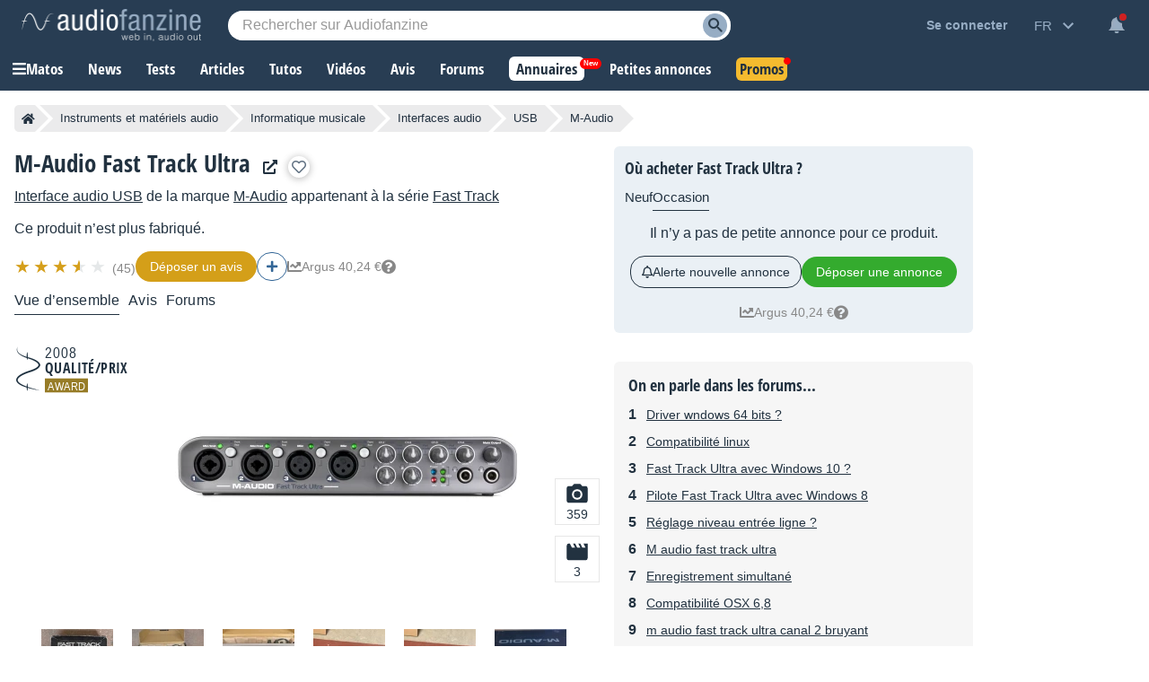

--- FILE ---
content_type: text/html; charset=utf-8
request_url: https://www.google.com/recaptcha/api2/aframe
body_size: 267
content:
<!DOCTYPE HTML><html><head><meta http-equiv="content-type" content="text/html; charset=UTF-8"></head><body><script nonce="6XE1-vmTLVy6nfxp3lXNPw">/** Anti-fraud and anti-abuse applications only. See google.com/recaptcha */ try{var clients={'sodar':'https://pagead2.googlesyndication.com/pagead/sodar?'};window.addEventListener("message",function(a){try{if(a.source===window.parent){var b=JSON.parse(a.data);var c=clients[b['id']];if(c){var d=document.createElement('img');d.src=c+b['params']+'&rc='+(localStorage.getItem("rc::a")?sessionStorage.getItem("rc::b"):"");window.document.body.appendChild(d);sessionStorage.setItem("rc::e",parseInt(sessionStorage.getItem("rc::e")||0)+1);localStorage.setItem("rc::h",'1768986980464');}}}catch(b){}});window.parent.postMessage("_grecaptcha_ready", "*");}catch(b){}</script></body></html>

--- FILE ---
content_type: text/css; charset=utf-8
request_url: https://static.audiofanzine.com/rsrc.php?type=css&files=/styles/breadcrumb.css,/extApps/jquerymodal/jquery-modal.min.css,/styles/af-autocomplete.css,/styles/product/play.css,/styles/review/circle.css,/styles/price/sonicpriceads.css,/extApps/fancybox/fancybox.css,/styles/afplayer.css,/styles/stars.css,/styles/classified/popupnotification.css,/styles/awardcss.css,/styles/af-dialog.css,/styles/price/headerprice.css,/styles/cmps2/product.css,/styles/product/playlist-item.css,/styles/cards.css,/styles/tooltip.css,/styles/review/ratings.css,/styles/product/information.css,/styles/product/argus.css,/styles/playlistwrapper.css,/extApps/slick/slick.css,/extApps/slick/slick-theme.css,/styles/product/description.css,/styles/review/playReview.css,/styles/like.css,/styles/yt-embed-lite.css&time=1768558059
body_size: 28766
content:
.af-bc{list-style:none;display:flex;margin:0 0 16px}.af-bc li{white-space:nowrap;transition:.3s ease-in-out;background:var(--li-breadcrumb-color);color:var(--li-breadcrumb-text-color-backdrop);position:relative;height:30px;line-height:30px;margin-right:20px;padding:0 8px;color:var(--li-breadcrumb-text-color-backdrop)}.af-bc li.first a{display:flex;align-items:center}.bc-large{display:none}.bc-large.active{display:initial}.af-bc li>a{text-decoration:none;color:var(--li-breadcrumb-text-color);font-size:13px;width:100%;display:block;height:100%}.af-bc li.inactive{display:none}.af-bc li:last-child{margin-right:0}.af-bc li::before{transition:.3s ease-in-out;content:"";position:absolute;top:0;left:-15px;border-left:15px solid transparent;border-top:15px solid var(--li-breadcrumb-color);border-bottom:15px solid var(--li-breadcrumb-color)}.af-bc li:first-child::before{display:none}.af-bc li::after{transition:.3s ease-in-out;position:absolute;top:0;right:-15px;border-left:15px solid var(--li-breadcrumb-color);border-top:15px solid transparent;border-bottom:15px solid transparent;content:""}.af-bc li:not(.bc-large):hover{background:var(--li-breadcrumb-color-hover)}.af-bc li:not(.bc-large):hover::before{border-top-color:var(--li-breadcrumb-color-hover);border-bottom-color:var(--li-breadcrumb-color-hover)}.af-bc li:not(.bc-large):hover::after{border-left-color:var(--li-breadcrumb-color-hover)}.af-bc li:first-child{display:flex;border-top-left-radius:5px;border-bottom-left-radius:5px;padding-right:0}.af-bc li:last-child span{font-size:13px}@media only screen and (max-width:768px){.af-bc{display:none}}.blocker{position:fixed;top:0;right:0;bottom:0;left:0;width:100%;height:100%;overflow:auto;z-index:1;padding:20px;box-sizing:border-box;background-color:#000;background-color:rgba(0,0,0,0.75);text-align:center}.blocker:before{content:"";display:inline-block;height:100%;vertical-align:middle;margin-right:-0.05em}.blocker.behind{background-color:transparent}.modal{display:none;vertical-align:middle;position:relative;z-index:2;max-width:500px;box-sizing:border-box;width:90%;background:#fff;padding:15px 30px;-webkit-border-radius:8px;-moz-border-radius:8px;-o-border-radius:8px;-ms-border-radius:8px;border-radius:8px;-webkit-box-shadow:0 0 10px #000;-moz-box-shadow:0 0 10px #000;-o-box-shadow:0 0 10px #000;-ms-box-shadow:0 0 10px #000;box-shadow:0 0 10px #000;text-align:left}.modal a.close-modal{position:absolute;top:-12.5px;right:-12.5px;display:block;width:30px;height:30px;text-indent:-9999px;background-size:contain;background-repeat:no-repeat;background-position:center center;background-image:url('[data-uri]')}.modal-spinner{display:none;position:fixed;top:50%;left:50%;transform:translateY(-50%) translateX(-50%);padding:12px 16px;border-radius:5px;background-color:#111;height:20px}.modal-spinner>div{border-radius:100px;background-color:#fff;height:20px;width:2px;margin:0 1px;display:inline-block;-webkit-animation:sk-stretchdelay 1.2s infinite ease-in-out;animation:sk-stretchdelay 1.2s infinite ease-in-out}.modal-spinner .rect2{-webkit-animation-delay:-1.1s;animation-delay:-1.1s}.modal-spinner .rect3{-webkit-animation-delay:-1.0s;animation-delay:-1.0s}.modal-spinner .rect4{-webkit-animation-delay:-0.9s;animation-delay:-0.9s}@-webkit-keyframes sk-stretchdelay{0%,40%,100%{-webkit-transform:scaleY(0.5)}20%{-webkit-transform:scaleY(1.0)}}@keyframes sk-stretchdelay{0%,40%,100%{transform:scaleY(0.5);-webkit-transform:scaleY(0.5)}20%{transform:scaleY(1.0);-webkit-transform:scaleY(1.0)}}.af-autocomplete{background:var(--bg-input);border:0;box-shadow:0 3px 7px rgba(0,0,0,0.2);display:none;font-size:.75rem;padding:5px;position:absolute;z-index:999999 !important;min-width:200px;line-height:1.4em;-webkit-transform:translate3d(0,0,0);height:320px;overflow:scroll;border-radius:10px}.af-autocomplete-tinymce{background-color:var(--bg-wrapper) !important;overflow:scroll !important;max-height:300px !important;margin-top:-15px !important;margin-left:15px !important;position:absolute !important;top:unset !important;left:unset !important}.af-autocomplete-loader{position:absolute;top:12px;right:28%;display:none}.af-autocomplete-cross{position:absolute;right:30px;display:none;cursor:pointer}.af-autocomplete-cross i{color:var(--text-color)}.af-autocomplete-input.af-autocomplete-success{border-color:#3c763d;color:#3c763d;font-weight:bold}.af-autocomplete .af-autocomplete-title+ul{margin-top:5px}.af-autocomplete ul{margin:0 0 10px;padding:0}.af-autocomplete ul:last-child{margin-bottom:0}.af-autocomplete .af-autocomplete-title{border-top:1px solid var(--border-separator-color);font-weight:bold;padding:15px 7px 5px;display:block}.af-autocomplete .af-autocomplete-title:first-child{border-top:0;padding-top:10px}.af-autocomplete .af-autocomplete-item,.af-autocomplete .af-autocomplete-message{border:0;margin:0;padding:6px 8px;list-style:none}.af-autocomplete .af-autocomplete-item{display:table;border-radius:3px;cursor:pointer;width:100%;box-sizing:border-box}.af-autocomplete .af-autocomplete-item-hover{background:var(--bg-autocomplete-hover)}.af-autocomplete .af-autocomplete-message{color:#999;font-style:italic}.af-autocomplete .af-autocomplete-item mark{color:var(--autocomplete-link);background:transparent}.af-autocomplete .af-autocomplete-item img{width:50px;height:36px;margin-right:10px;display:table-cell;vertical-align:middle;border-radius:3px;background:#f1f1f1}.af-autocomplete .af-autocomplete-item[data-type="user"] img{width:30px;height:auto}.af-autocomplete .af-autocomplete-item div{display:table-cell;vertical-align:middle;width:100%;color:var(--text-color);font-size:.875rem}.af-autocomplete strong a{float:right;color:var(--link-color-grey);text-decoration:none;font-weight:normal}.af-autocomplete strong a:hover{color:var(--link-color-hover)}@media only screen and (max-width:768px){.af-autocomplete.main-search{width:calc(100% - 32px) !important;box-sizing:border-box;position:absolute;height:80vh;overflow-x:scroll;z-index:999 !important;margin-top:10px}.af-autocomplete{z-index:2 !important}.af-autocomplete-loader{right:60px}}body,#wrapper,#content{background:var(--bg-wrapper)}#full-content .page-content,.page-content{display:grid;grid-template-columns:calc(100% - 416px) 400px;gap:16px;margin:0;box-sizing:border-box}.wrapper-header-product.no-image{margin-bottom:0}.cmps-wrapper{margin-top:20px}.wrapper-header-product.no-image .cmps-wrapper{margin-bottom:0}.cmps-headLine{margin-bottom:40px}.wrapper-header-product.no-image .cmps-headLine{margin-bottom:0}.cmps-tabs-row{margin-top:12px}.product-prices-mob{display:none}#btn-toogle-description{margin-top:16px;display:inline-block;color:var(--text-color);font-size:16px;line-height:1.125rem;cursor:pointer;text-decoration:underline;font-weight:bold;font-size:.875rem}#product-information p:empty{display:none}#btn-toogle-description:hover{text-decoration:none}.container-right-block{position:relative}.right-block{position:sticky;top:60px}#product-competitorsProducts .slick-list{padding-top:16px}.playlist-item__info{flex-wrap:wrap}#product-faq h3{border-top:1px solid var(--border-color);padding-top:16px;padding-bottom:16px;font-size:16px;cursor:pointer;background-image:url(/images/audiofanzine/interface/arrows/icon_arrow_blue_right.png);background-repeat:no-repeat;background-position:right center;background-size:16px;padding-right:27px;margin:0}body.dark-mode #product-faq h3,body.blue-mode #product-faq h3{background-image:url(/images/audiofanzine/interface/arrows/icon_arrow_light_blue_link.png)}#product-faq h3.open{background-image:url(/images/audiofanzine/interface/arrows/icon_arrow_blue_right_flip.png)}body.dark-mode #product-faq h3.open,body.blue-mode #product-faq h3.open{background-image:url(/images/audiofanzine/interface/arrows/icon_arrow_light_blue_link_flip.png)}#product-faq h3:first-of-type{border-top:0;margin-top:20px}#product-faq p{display:none;line-height:22px;margin-top:0}#product-faq ul{display:none;line-height:22px;margin:0 0 16px;padding-left:16px;font-size:16px}@media only screen and (max-width:900px){#full-content .page-content,.page-content{display:block}.cmps-infos{display:none}.product-prices-mob,.product-prices-mob .cmps-infos{display:block;margin-bottom:20px}.wrapper-header-product .cmps-tabs,.wrapper-header-product .cmps-wrapper{background-color:var(--bg-menu-header-product)}#product-information{margin-top:30px}}@media only screen and (max-width:900px){.product-prices-mob .cmps-infos,.cmps-infos .wrapper-prices,.product-prices-mob{margin-bottom:0}.cmps-infos .wrapper-prices{padding-bottom:20px}.product-prices-mob .title-other,.product-prices-mob .view-less-offers,.product-prices-mob .wrapper-view-more-offers{display:none}}@media only screen and (max-width:768px){.cmps-wrap-header.product-reviewaward,.wrapper-header-product .cmps-wrapper{padding:12px}.cmps-tabs{box-shadow:unset}.cmps-tabs-col .cmps-tab,.cmps-tabs a{color:var(--text-color)}.product-prices-mob .cmps-infos{padding:0}.wrapper-playlist{padding:0}#product-articles,#product-information,#product-news,#product-tutorials,#product-images,#product-videos,#product-reviews,#product-audio,#product-files,#product-faq{padding:0 12px}.wrapper-playlist section h2{padding-right:0;font-size:20px}.wrapper-reviewsRatings,.wrapper-reviewsRatings-record-review{margin-left:0 !important}}.rect-auto,.c100.p51 .slice,.c100.p52 .slice,.c100.p53 .slice,.c100.p54 .slice,.c100.p55 .slice,.c100.p56 .slice,.c100.p57 .slice,.c100.p58 .slice,.c100.p59 .slice,.c100.p60 .slice,.c100.p61 .slice,.c100.p62 .slice,.c100.p63 .slice,.c100.p64 .slice,.c100.p65 .slice,.c100.p66 .slice,.c100.p67 .slice,.c100.p68 .slice,.c100.p69 .slice,.c100.p70 .slice,.c100.p71 .slice,.c100.p72 .slice,.c100.p73 .slice,.c100.p74 .slice,.c100.p75 .slice,.c100.p76 .slice,.c100.p77 .slice,.c100.p78 .slice,.c100.p79 .slice,.c100.p80 .slice,.c100.p81 .slice,.c100.p82 .slice,.c100.p83 .slice,.c100.p84 .slice,.c100.p85 .slice,.c100.p86 .slice,.c100.p87 .slice,.c100.p88 .slice,.c100.p89 .slice,.c100.p90 .slice,.c100.p91 .slice,.c100.p92 .slice,.c100.p93 .slice,.c100.p94 .slice,.c100.p95 .slice,.c100.p96 .slice,.c100.p97 .slice,.c100.p98 .slice,.c100.p99 .slice,.c100.p100 .slice{clip:rect(auto,auto,auto,auto)}.pie,.c100 .bar,.c100.p51 .fill,.c100.p52 .fill,.c100.p53 .fill,.c100.p54 .fill,.c100.p55 .fill,.c100.p56 .fill,.c100.p57 .fill,.c100.p58 .fill,.c100.p59 .fill,.c100.p60 .fill,.c100.p61 .fill,.c100.p62 .fill,.c100.p63 .fill,.c100.p64 .fill,.c100.p65 .fill,.c100.p66 .fill,.c100.p67 .fill,.c100.p68 .fill,.c100.p69 .fill,.c100.p70 .fill,.c100.p71 .fill,.c100.p72 .fill,.c100.p73 .fill,.c100.p74 .fill,.c100.p75 .fill,.c100.p76 .fill,.c100.p77 .fill,.c100.p78 .fill,.c100.p79 .fill,.c100.p80 .fill,.c100.p81 .fill,.c100.p82 .fill,.c100.p83 .fill,.c100.p84 .fill,.c100.p85 .fill,.c100.p86 .fill,.c100.p87 .fill,.c100.p88 .fill,.c100.p89 .fill,.c100.p90 .fill,.c100.p91 .fill,.c100.p92 .fill,.c100.p93 .fill,.c100.p94 .fill,.c100.p95 .fill,.c100.p96 .fill,.c100.p97 .fill,.c100.p98 .fill,.c100.p99 .fill,.c100.p100 .fill{position:absolute;border:.08em solid #d59f1b;width:.84em;height:.84em;clip:rect(0,0.5em,1em,0);border-radius:50%;-webkit-transform:rotate(0);-moz-transform:rotate(0);-ms-transform:rotate(0);-o-transform:rotate(0);transform:rotate(0)}.c100.very-small .bar,.c100.p80.very-small .fill{width:50px;height:50px}.pie-fill,.c100.p51 .bar:after,.c100.p51 .fill,.c100.p52 .bar:after,.c100.p52 .fill,.c100.p53 .bar:after,.c100.p53 .fill,.c100.p54 .bar:after,.c100.p54 .fill,.c100.p55 .bar:after,.c100.p55 .fill,.c100.p56 .bar:after,.c100.p56 .fill,.c100.p57 .bar:after,.c100.p57 .fill,.c100.p58 .bar:after,.c100.p58 .fill,.c100.p59 .bar:after,.c100.p59 .fill,.c100.p60 .bar:after,.c100.p60 .fill,.c100.p61 .bar:after,.c100.p61 .fill,.c100.p62 .bar:after,.c100.p62 .fill,.c100.p63 .bar:after,.c100.p63 .fill,.c100.p64 .bar:after,.c100.p64 .fill,.c100.p65 .bar:after,.c100.p65 .fill,.c100.p66 .bar:after,.c100.p66 .fill,.c100.p67 .bar:after,.c100.p67 .fill,.c100.p68 .bar:after,.c100.p68 .fill,.c100.p69 .bar:after,.c100.p69 .fill,.c100.p70 .bar:after,.c100.p70 .fill,.c100.p71 .bar:after,.c100.p71 .fill,.c100.p72 .bar:after,.c100.p72 .fill,.c100.p73 .bar:after,.c100.p73 .fill,.c100.p74 .bar:after,.c100.p74 .fill,.c100.p75 .bar:after,.c100.p75 .fill,.c100.p76 .bar:after,.c100.p76 .fill,.c100.p77 .bar:after,.c100.p77 .fill,.c100.p78 .bar:after,.c100.p78 .fill,.c100.p79 .bar:after,.c100.p79 .fill,.c100.p80 .bar:after,.c100.p80 .fill,.c100.p81 .bar:after,.c100.p81 .fill,.c100.p82 .bar:after,.c100.p82 .fill,.c100.p83 .bar:after,.c100.p83 .fill,.c100.p84 .bar:after,.c100.p84 .fill,.c100.p85 .bar:after,.c100.p85 .fill,.c100.p86 .bar:after,.c100.p86 .fill,.c100.p87 .bar:after,.c100.p87 .fill,.c100.p88 .bar:after,.c100.p88 .fill,.c100.p89 .bar:after,.c100.p89 .fill,.c100.p90 .bar:after,.c100.p90 .fill,.c100.p91 .bar:after,.c100.p91 .fill,.c100.p92 .bar:after,.c100.p92 .fill,.c100.p93 .bar:after,.c100.p93 .fill,.c100.p94 .bar:after,.c100.p94 .fill,.c100.p95 .bar:after,.c100.p95 .fill,.c100.p96 .bar:after,.c100.p96 .fill,.c100.p97 .bar:after,.c100.p97 .fill,.c100.p98 .bar:after,.c100.p98 .fill,.c100.p99 .bar:after,.c100.p99 .fill,.c100.p100 .bar:after,.c100.p100 .fill{-webkit-transform:rotate(180deg);-moz-transform:rotate(180deg);-ms-transform:rotate(180deg);-o-transform:rotate(180deg);transform:rotate(180deg)}.c100{position:relative;font-size:120px;width:1em;height:1em;border-radius:50%;float:left;margin:0 .1em .1em 0;background-color:#fff}.c100 *,.c100 *:before,.c100 *:after{-webkit-box-sizing:content-box;-moz-box-sizing:content-box;box-sizing:content-box}.c100.center{float:none;margin:0 auto}.c100.big{font-size:240px}.c100.small{font-size:80px}.c100.very-small{font-size:60px;width:58px;height:58px;margin:0 12px 12px 0}.c100>span{position:absolute;width:100%;z-index:1;left:0;top:0;width:5em;font-family:"Open Sans Condensed",Impact,"Franklin Gothic Bold",sans-serif;line-height:4.7em;font-size:.2em;color:#fff;display:block;text-align:center;font-weight:700;white-space:nowrap;-webkit-transition-property:all;-moz-transition-property:all;-o-transition-property:all;transition-property:all;-webkit-transition-duration:.2s;-moz-transition-duration:.2s;-o-transition-duration:.2s;transition-duration:.2s;-webkit-transition-timing-function:ease-out;-moz-transition-timing-function:ease-out;-o-transition-timing-function:ease-out;transition-timing-function:ease-out}.c100.very-small>span{width:60px}.c100 span.mark{font-size:36px;font-weight:bold}.c100:after{position:absolute;top:.08em;left:.07em;display:block;content:" ";border-radius:50%;background-color:#2d3943;width:.86em;height:.86em;-webkit-transition-property:all;-moz-transition-property:all;-o-transition-property:all;transition-property:all;-webkit-transition-duration:.2s;-moz-transition-duration:.2s;-o-transition-duration:.2s;transition-duration:.2s;-webkit-transition-timing-function:ease-in;-moz-transition-timing-function:ease-in;-o-transition-timing-function:ease-in;transition-timing-function:ease-in}.c100.very-small:after{top:4px;left:4px;width:50px;height:50px}.c100.very-small span.mark{font-size:30px}.c100 .slice{position:absolute;width:1em;height:1em;clip:rect(0,1em,1em,0.5em)}.c100.very-small .slice{width:60px;height:60px}.c100.p1 .bar{-webkit-transform:rotate(3.6deg);-moz-transform:rotate(3.6deg);-ms-transform:rotate(3.6deg);-o-transform:rotate(3.6deg);transform:rotate(3.6deg)}.c100.p2 .bar{-webkit-transform:rotate(7.2deg);-moz-transform:rotate(7.2deg);-ms-transform:rotate(7.2deg);-o-transform:rotate(7.2deg);transform:rotate(7.2deg)}.c100.p3 .bar{-webkit-transform:rotate(10.8deg);-moz-transform:rotate(10.8deg);-ms-transform:rotate(10.8deg);-o-transform:rotate(10.8deg);transform:rotate(10.8deg)}.c100.p4 .bar{-webkit-transform:rotate(14.4deg);-moz-transform:rotate(14.4deg);-ms-transform:rotate(14.4deg);-o-transform:rotate(14.4deg);transform:rotate(14.4deg)}.c100.p5 .bar{-webkit-transform:rotate(18deg);-moz-transform:rotate(18deg);-ms-transform:rotate(18deg);-o-transform:rotate(18deg);transform:rotate(18deg)}.c100.p6 .bar{-webkit-transform:rotate(21.6deg);-moz-transform:rotate(21.6deg);-ms-transform:rotate(21.6deg);-o-transform:rotate(21.6deg);transform:rotate(21.6deg)}.c100.p7 .bar{-webkit-transform:rotate(25.2deg);-moz-transform:rotate(25.2deg);-ms-transform:rotate(25.2deg);-o-transform:rotate(25.2deg);transform:rotate(25.2deg)}.c100.p8 .bar{-webkit-transform:rotate(28.8deg);-moz-transform:rotate(28.8deg);-ms-transform:rotate(28.8deg);-o-transform:rotate(28.8deg);transform:rotate(28.8deg)}.c100.p9 .bar{-webkit-transform:rotate(32.4deg);-moz-transform:rotate(32.4deg);-ms-transform:rotate(32.4deg);-o-transform:rotate(32.4deg);transform:rotate(32.4deg)}.c100.p10 .bar{-webkit-transform:rotate(36deg);-moz-transform:rotate(36deg);-ms-transform:rotate(36deg);-o-transform:rotate(36deg);transform:rotate(36deg)}.c100.p11 .bar{-webkit-transform:rotate(39.6deg);-moz-transform:rotate(39.6deg);-ms-transform:rotate(39.6deg);-o-transform:rotate(39.6deg);transform:rotate(39.6deg)}.c100.p12 .bar{-webkit-transform:rotate(43.2deg);-moz-transform:rotate(43.2deg);-ms-transform:rotate(43.2deg);-o-transform:rotate(43.2deg);transform:rotate(43.2deg)}.c100.p13 .bar{-webkit-transform:rotate(46.800000000000004deg);-moz-transform:rotate(46.800000000000004deg);-ms-transform:rotate(46.800000000000004deg);-o-transform:rotate(46.800000000000004deg);transform:rotate(46.800000000000004deg)}.c100.p14 .bar{-webkit-transform:rotate(50.4deg);-moz-transform:rotate(50.4deg);-ms-transform:rotate(50.4deg);-o-transform:rotate(50.4deg);transform:rotate(50.4deg)}.c100.p15 .bar{-webkit-transform:rotate(54deg);-moz-transform:rotate(54deg);-ms-transform:rotate(54deg);-o-transform:rotate(54deg);transform:rotate(54deg)}.c100.p16 .bar{-webkit-transform:rotate(57.6deg);-moz-transform:rotate(57.6deg);-ms-transform:rotate(57.6deg);-o-transform:rotate(57.6deg);transform:rotate(57.6deg)}.c100.p17 .bar{-webkit-transform:rotate(61.2deg);-moz-transform:rotate(61.2deg);-ms-transform:rotate(61.2deg);-o-transform:rotate(61.2deg);transform:rotate(61.2deg)}.c100.p18 .bar{-webkit-transform:rotate(64.8deg);-moz-transform:rotate(64.8deg);-ms-transform:rotate(64.8deg);-o-transform:rotate(64.8deg);transform:rotate(64.8deg)}.c100.p19 .bar{-webkit-transform:rotate(68.4deg);-moz-transform:rotate(68.4deg);-ms-transform:rotate(68.4deg);-o-transform:rotate(68.4deg);transform:rotate(68.4deg)}.c100.p20 .bar{-webkit-transform:rotate(72deg);-moz-transform:rotate(72deg);-ms-transform:rotate(72deg);-o-transform:rotate(72deg);transform:rotate(72deg)}.c100.p21 .bar{-webkit-transform:rotate(75.60000000000001deg);-moz-transform:rotate(75.60000000000001deg);-ms-transform:rotate(75.60000000000001deg);-o-transform:rotate(75.60000000000001deg);transform:rotate(75.60000000000001deg)}.c100.p22 .bar{-webkit-transform:rotate(79.2deg);-moz-transform:rotate(79.2deg);-ms-transform:rotate(79.2deg);-o-transform:rotate(79.2deg);transform:rotate(79.2deg)}.c100.p23 .bar{-webkit-transform:rotate(82.8deg);-moz-transform:rotate(82.8deg);-ms-transform:rotate(82.8deg);-o-transform:rotate(82.8deg);transform:rotate(82.8deg)}.c100.p24 .bar{-webkit-transform:rotate(86.4deg);-moz-transform:rotate(86.4deg);-ms-transform:rotate(86.4deg);-o-transform:rotate(86.4deg);transform:rotate(86.4deg)}.c100.p25 .bar{-webkit-transform:rotate(90deg);-moz-transform:rotate(90deg);-ms-transform:rotate(90deg);-o-transform:rotate(90deg);transform:rotate(90deg)}.c100.p26 .bar{-webkit-transform:rotate(93.60000000000001deg);-moz-transform:rotate(93.60000000000001deg);-ms-transform:rotate(93.60000000000001deg);-o-transform:rotate(93.60000000000001deg);transform:rotate(93.60000000000001deg)}.c100.p27 .bar{-webkit-transform:rotate(97.2deg);-moz-transform:rotate(97.2deg);-ms-transform:rotate(97.2deg);-o-transform:rotate(97.2deg);transform:rotate(97.2deg)}.c100.p28 .bar{-webkit-transform:rotate(100.8deg);-moz-transform:rotate(100.8deg);-ms-transform:rotate(100.8deg);-o-transform:rotate(100.8deg);transform:rotate(100.8deg)}.c100.p29 .bar{-webkit-transform:rotate(104.4deg);-moz-transform:rotate(104.4deg);-ms-transform:rotate(104.4deg);-o-transform:rotate(104.4deg);transform:rotate(104.4deg)}.c100.p30 .bar{-webkit-transform:rotate(108deg);-moz-transform:rotate(108deg);-ms-transform:rotate(108deg);-o-transform:rotate(108deg);transform:rotate(108deg)}.c100.p31 .bar{-webkit-transform:rotate(111.60000000000001deg);-moz-transform:rotate(111.60000000000001deg);-ms-transform:rotate(111.60000000000001deg);-o-transform:rotate(111.60000000000001deg);transform:rotate(111.60000000000001deg)}.c100.p32 .bar{-webkit-transform:rotate(115.2deg);-moz-transform:rotate(115.2deg);-ms-transform:rotate(115.2deg);-o-transform:rotate(115.2deg);transform:rotate(115.2deg)}.c100.p33 .bar{-webkit-transform:rotate(118.8deg);-moz-transform:rotate(118.8deg);-ms-transform:rotate(118.8deg);-o-transform:rotate(118.8deg);transform:rotate(118.8deg)}.c100.p34 .bar{-webkit-transform:rotate(122.4deg);-moz-transform:rotate(122.4deg);-ms-transform:rotate(122.4deg);-o-transform:rotate(122.4deg);transform:rotate(122.4deg)}.c100.p35 .bar{-webkit-transform:rotate(126deg);-moz-transform:rotate(126deg);-ms-transform:rotate(126deg);-o-transform:rotate(126deg);transform:rotate(126deg)}.c100.p36 .bar{-webkit-transform:rotate(129.6deg);-moz-transform:rotate(129.6deg);-ms-transform:rotate(129.6deg);-o-transform:rotate(129.6deg);transform:rotate(129.6deg)}.c100.p37 .bar{-webkit-transform:rotate(133.20000000000002deg);-moz-transform:rotate(133.20000000000002deg);-ms-transform:rotate(133.20000000000002deg);-o-transform:rotate(133.20000000000002deg);transform:rotate(133.20000000000002deg)}.c100.p38 .bar{-webkit-transform:rotate(136.8deg);-moz-transform:rotate(136.8deg);-ms-transform:rotate(136.8deg);-o-transform:rotate(136.8deg);transform:rotate(136.8deg)}.c100.p39 .bar{-webkit-transform:rotate(140.4deg);-moz-transform:rotate(140.4deg);-ms-transform:rotate(140.4deg);-o-transform:rotate(140.4deg);transform:rotate(140.4deg)}.c100.p40 .bar{-webkit-transform:rotate(144deg);-moz-transform:rotate(144deg);-ms-transform:rotate(144deg);-o-transform:rotate(144deg);transform:rotate(144deg)}.c100.p41 .bar{-webkit-transform:rotate(147.6deg);-moz-transform:rotate(147.6deg);-ms-transform:rotate(147.6deg);-o-transform:rotate(147.6deg);transform:rotate(147.6deg)}.c100.p42 .bar{-webkit-transform:rotate(151.20000000000002deg);-moz-transform:rotate(151.20000000000002deg);-ms-transform:rotate(151.20000000000002deg);-o-transform:rotate(151.20000000000002deg);transform:rotate(151.20000000000002deg)}.c100.p43 .bar{-webkit-transform:rotate(154.8deg);-moz-transform:rotate(154.8deg);-ms-transform:rotate(154.8deg);-o-transform:rotate(154.8deg);transform:rotate(154.8deg)}.c100.p44 .bar{-webkit-transform:rotate(158.4deg);-moz-transform:rotate(158.4deg);-ms-transform:rotate(158.4deg);-o-transform:rotate(158.4deg);transform:rotate(158.4deg)}.c100.p45 .bar{-webkit-transform:rotate(162deg);-moz-transform:rotate(162deg);-ms-transform:rotate(162deg);-o-transform:rotate(162deg);transform:rotate(162deg)}.c100.p46 .bar{-webkit-transform:rotate(165.6deg);-moz-transform:rotate(165.6deg);-ms-transform:rotate(165.6deg);-o-transform:rotate(165.6deg);transform:rotate(165.6deg)}.c100.p47 .bar{-webkit-transform:rotate(169.20000000000002deg);-moz-transform:rotate(169.20000000000002deg);-ms-transform:rotate(169.20000000000002deg);-o-transform:rotate(169.20000000000002deg);transform:rotate(169.20000000000002deg)}.c100.p48 .bar{-webkit-transform:rotate(172.8deg);-moz-transform:rotate(172.8deg);-ms-transform:rotate(172.8deg);-o-transform:rotate(172.8deg);transform:rotate(172.8deg)}.c100.p49 .bar{-webkit-transform:rotate(176.4deg);-moz-transform:rotate(176.4deg);-ms-transform:rotate(176.4deg);-o-transform:rotate(176.4deg);transform:rotate(176.4deg)}.c100.p50 .bar{-webkit-transform:rotate(180deg);-moz-transform:rotate(180deg);-ms-transform:rotate(180deg);-o-transform:rotate(180deg);transform:rotate(180deg)}.c100.p51 .bar{-webkit-transform:rotate(183.6deg);-moz-transform:rotate(183.6deg);-ms-transform:rotate(183.6deg);-o-transform:rotate(183.6deg);transform:rotate(183.6deg)}.c100.p52 .bar{-webkit-transform:rotate(187.20000000000002deg);-moz-transform:rotate(187.20000000000002deg);-ms-transform:rotate(187.20000000000002deg);-o-transform:rotate(187.20000000000002deg);transform:rotate(187.20000000000002deg)}.c100.p53 .bar{-webkit-transform:rotate(190.8deg);-moz-transform:rotate(190.8deg);-ms-transform:rotate(190.8deg);-o-transform:rotate(190.8deg);transform:rotate(190.8deg)}.c100.p54 .bar{-webkit-transform:rotate(194.4deg);-moz-transform:rotate(194.4deg);-ms-transform:rotate(194.4deg);-o-transform:rotate(194.4deg);transform:rotate(194.4deg)}.c100.p55 .bar{-webkit-transform:rotate(198deg);-moz-transform:rotate(198deg);-ms-transform:rotate(198deg);-o-transform:rotate(198deg);transform:rotate(198deg)}.c100.p56 .bar{-webkit-transform:rotate(201.6deg);-moz-transform:rotate(201.6deg);-ms-transform:rotate(201.6deg);-o-transform:rotate(201.6deg);transform:rotate(201.6deg)}.c100.p57 .bar{-webkit-transform:rotate(205.20000000000002deg);-moz-transform:rotate(205.20000000000002deg);-ms-transform:rotate(205.20000000000002deg);-o-transform:rotate(205.20000000000002deg);transform:rotate(205.20000000000002deg)}.c100.p58 .bar{-webkit-transform:rotate(208.8deg);-moz-transform:rotate(208.8deg);-ms-transform:rotate(208.8deg);-o-transform:rotate(208.8deg);transform:rotate(208.8deg)}.c100.p59 .bar{-webkit-transform:rotate(212.4deg);-moz-transform:rotate(212.4deg);-ms-transform:rotate(212.4deg);-o-transform:rotate(212.4deg);transform:rotate(212.4deg)}.c100.p60 .bar{-webkit-transform:rotate(216deg);-moz-transform:rotate(216deg);-ms-transform:rotate(216deg);-o-transform:rotate(216deg);transform:rotate(216deg)}.c100.p61 .bar{-webkit-transform:rotate(219.6deg);-moz-transform:rotate(219.6deg);-ms-transform:rotate(219.6deg);-o-transform:rotate(219.6deg);transform:rotate(219.6deg)}.c100.p62 .bar{-webkit-transform:rotate(223.20000000000002deg);-moz-transform:rotate(223.20000000000002deg);-ms-transform:rotate(223.20000000000002deg);-o-transform:rotate(223.20000000000002deg);transform:rotate(223.20000000000002deg)}.c100.p63 .bar{-webkit-transform:rotate(226.8deg);-moz-transform:rotate(226.8deg);-ms-transform:rotate(226.8deg);-o-transform:rotate(226.8deg);transform:rotate(226.8deg)}.c100.p64 .bar{-webkit-transform:rotate(230.4deg);-moz-transform:rotate(230.4deg);-ms-transform:rotate(230.4deg);-o-transform:rotate(230.4deg);transform:rotate(230.4deg)}.c100.p65 .bar{-webkit-transform:rotate(234deg);-moz-transform:rotate(234deg);-ms-transform:rotate(234deg);-o-transform:rotate(234deg);transform:rotate(234deg)}.c100.p66 .bar{-webkit-transform:rotate(237.6deg);-moz-transform:rotate(237.6deg);-ms-transform:rotate(237.6deg);-o-transform:rotate(237.6deg);transform:rotate(237.6deg)}.c100.p67 .bar{-webkit-transform:rotate(241.20000000000002deg);-moz-transform:rotate(241.20000000000002deg);-ms-transform:rotate(241.20000000000002deg);-o-transform:rotate(241.20000000000002deg);transform:rotate(241.20000000000002deg)}.c100.p68 .bar{-webkit-transform:rotate(244.8deg);-moz-transform:rotate(244.8deg);-ms-transform:rotate(244.8deg);-o-transform:rotate(244.8deg);transform:rotate(244.8deg)}.c100.p69 .bar{-webkit-transform:rotate(248.4deg);-moz-transform:rotate(248.4deg);-ms-transform:rotate(248.4deg);-o-transform:rotate(248.4deg);transform:rotate(248.4deg)}.c100.p70 .bar{-webkit-transform:rotate(252deg);-moz-transform:rotate(252deg);-ms-transform:rotate(252deg);-o-transform:rotate(252deg);transform:rotate(252deg)}.c100.p71 .bar{-webkit-transform:rotate(255.6deg);-moz-transform:rotate(255.6deg);-ms-transform:rotate(255.6deg);-o-transform:rotate(255.6deg);transform:rotate(255.6deg)}.c100.p72 .bar{-webkit-transform:rotate(259.2deg);-moz-transform:rotate(259.2deg);-ms-transform:rotate(259.2deg);-o-transform:rotate(259.2deg);transform:rotate(259.2deg)}.c100.p73 .bar{-webkit-transform:rotate(262.8deg);-moz-transform:rotate(262.8deg);-ms-transform:rotate(262.8deg);-o-transform:rotate(262.8deg);transform:rotate(262.8deg)}.c100.p74 .bar{-webkit-transform:rotate(266.40000000000003deg);-moz-transform:rotate(266.40000000000003deg);-ms-transform:rotate(266.40000000000003deg);-o-transform:rotate(266.40000000000003deg);transform:rotate(266.40000000000003deg)}.c100.p75 .bar{-webkit-transform:rotate(270deg);-moz-transform:rotate(270deg);-ms-transform:rotate(270deg);-o-transform:rotate(270deg);transform:rotate(270deg)}.c100.p76 .bar{-webkit-transform:rotate(273.6deg);-moz-transform:rotate(273.6deg);-ms-transform:rotate(273.6deg);-o-transform:rotate(273.6deg);transform:rotate(273.6deg)}.c100.p77 .bar{-webkit-transform:rotate(277.2deg);-moz-transform:rotate(277.2deg);-ms-transform:rotate(277.2deg);-o-transform:rotate(277.2deg);transform:rotate(277.2deg)}.c100.p78 .bar{-webkit-transform:rotate(280.8deg);-moz-transform:rotate(280.8deg);-ms-transform:rotate(280.8deg);-o-transform:rotate(280.8deg);transform:rotate(280.8deg)}.c100.p79 .bar{-webkit-transform:rotate(284.40000000000003deg);-moz-transform:rotate(284.40000000000003deg);-ms-transform:rotate(284.40000000000003deg);-o-transform:rotate(284.40000000000003deg);transform:rotate(284.40000000000003deg)}.c100.p80 .bar{-webkit-transform:rotate(288deg);-moz-transform:rotate(288deg);-ms-transform:rotate(288deg);-o-transform:rotate(288deg);transform:rotate(288deg)}.c100.p81 .bar{-webkit-transform:rotate(291.6deg);-moz-transform:rotate(291.6deg);-ms-transform:rotate(291.6deg);-o-transform:rotate(291.6deg);transform:rotate(291.6deg)}.c100.p82 .bar{-webkit-transform:rotate(295.2deg);-moz-transform:rotate(295.2deg);-ms-transform:rotate(295.2deg);-o-transform:rotate(295.2deg);transform:rotate(295.2deg)}.c100.p83 .bar{-webkit-transform:rotate(298.8deg);-moz-transform:rotate(298.8deg);-ms-transform:rotate(298.8deg);-o-transform:rotate(298.8deg);transform:rotate(298.8deg)}.c100.p84 .bar{-webkit-transform:rotate(302.40000000000003deg);-moz-transform:rotate(302.40000000000003deg);-ms-transform:rotate(302.40000000000003deg);-o-transform:rotate(302.40000000000003deg);transform:rotate(302.40000000000003deg)}.c100.p85 .bar{-webkit-transform:rotate(306deg);-moz-transform:rotate(306deg);-ms-transform:rotate(306deg);-o-transform:rotate(306deg);transform:rotate(306deg)}.c100.p86 .bar{-webkit-transform:rotate(309.6deg);-moz-transform:rotate(309.6deg);-ms-transform:rotate(309.6deg);-o-transform:rotate(309.6deg);transform:rotate(309.6deg)}.c100.p87 .bar{-webkit-transform:rotate(313.2deg);-moz-transform:rotate(313.2deg);-ms-transform:rotate(313.2deg);-o-transform:rotate(313.2deg);transform:rotate(313.2deg)}.c100.p88 .bar{-webkit-transform:rotate(316.8deg);-moz-transform:rotate(316.8deg);-ms-transform:rotate(316.8deg);-o-transform:rotate(316.8deg);transform:rotate(316.8deg)}.c100.p89 .bar{-webkit-transform:rotate(320.40000000000003deg);-moz-transform:rotate(320.40000000000003deg);-ms-transform:rotate(320.40000000000003deg);-o-transform:rotate(320.40000000000003deg);transform:rotate(320.40000000000003deg)}.c100.p90 .bar{-webkit-transform:rotate(324deg);-moz-transform:rotate(324deg);-ms-transform:rotate(324deg);-o-transform:rotate(324deg);transform:rotate(324deg)}.c100.p91 .bar{-webkit-transform:rotate(327.6deg);-moz-transform:rotate(327.6deg);-ms-transform:rotate(327.6deg);-o-transform:rotate(327.6deg);transform:rotate(327.6deg)}.c100.p92 .bar{-webkit-transform:rotate(331.2deg);-moz-transform:rotate(331.2deg);-ms-transform:rotate(331.2deg);-o-transform:rotate(331.2deg);transform:rotate(331.2deg)}.c100.p93 .bar{-webkit-transform:rotate(334.8deg);-moz-transform:rotate(334.8deg);-ms-transform:rotate(334.8deg);-o-transform:rotate(334.8deg);transform:rotate(334.8deg)}.c100.p94 .bar{-webkit-transform:rotate(338.40000000000003deg);-moz-transform:rotate(338.40000000000003deg);-ms-transform:rotate(338.40000000000003deg);-o-transform:rotate(338.40000000000003deg);transform:rotate(338.40000000000003deg)}.c100.p95 .bar{-webkit-transform:rotate(342deg);-moz-transform:rotate(342deg);-ms-transform:rotate(342deg);-o-transform:rotate(342deg);transform:rotate(342deg)}.c100.p96 .bar{-webkit-transform:rotate(345.6deg);-moz-transform:rotate(345.6deg);-ms-transform:rotate(345.6deg);-o-transform:rotate(345.6deg);transform:rotate(345.6deg)}.c100.p97 .bar{-webkit-transform:rotate(349.2deg);-moz-transform:rotate(349.2deg);-ms-transform:rotate(349.2deg);-o-transform:rotate(349.2deg);transform:rotate(349.2deg)}.c100.p98 .bar{-webkit-transform:rotate(352.8deg);-moz-transform:rotate(352.8deg);-ms-transform:rotate(352.8deg);-o-transform:rotate(352.8deg);transform:rotate(352.8deg)}.c100.p99 .bar{-webkit-transform:rotate(356.40000000000003deg);-moz-transform:rotate(356.40000000000003deg);-ms-transform:rotate(356.40000000000003deg);-o-transform:rotate(356.40000000000003deg);transform:rotate(356.40000000000003deg)}.c100.p100 .bar{-webkit-transform:rotate(360deg);-moz-transform:rotate(360deg);-ms-transform:rotate(360deg);-o-transform:rotate(360deg);transform:rotate(360deg)}.c100.dark{background-color:#777}.c100.dark .bar,.c100.dark .fill{border-color:#c6ff00 !important}.c100.dark>span{color:#777}.c100.dark:after{background-color:#666}.c100.green .bar,.c100.green .fill{border-color:#4db53c !important}.c100.green.dark .bar,.c100.green.dark .fill{border-color:#5fd400 !important}.c100.orange .bar,.c100.orange .fill{border-color:#dd9d22 !important}.c100.orange.dark .bar,.c100.orange.dark .fill{border-color:#e08833 !important}@media only screen and (max-width:810px){.c100.small{font-size:62px}.c100 span.mark{font-size:24px;font-weight:bold}}.wrap-sonicp{background-color:var(--bg-comparo-sticky);padding:12px;border-radius:6px;margin-bottom:16px}.sonicpblock-header-wrapper{display:none}.sonicpblock-header{display:block;color:var(--text-color);font-weight:700;font-size:1.125rem;font-family:"Open Sans Condensed",Impact,"Franklin Gothic Bold",sans-serif;margin-bottom:16px}a.sonicpblock-stock{text-decoration:none;color:var(--text-color);padding-right:4px;font-size:15px;display:flex;gap:4px;align-items:center}a.sonicpblock-stock .short-text{display:none}.sonicpblock-content .out-stock{color:var(--text-color-normal-grey);font-size:15px}.sonicpblock-content .fa-chart-line{color:var(--text-color-normal-grey);margin-right:4px}.sonicpblock ul{list-style-type:none;line-height:24px;padding:0;margin:0}.sonicpblock ul.sonicpblock-list.expand li{display:grid !important}.sonicpblock-content ul li{display:grid;grid-template-columns:auto 110px 88px;padding:10px;align-items:center;gap:12px;overflow-wrap:normal;background-color:var(--bg-comparo-sticky-li);margin-bottom:2px}.wrapper-header-product.other .sonicpblock-content ul li{padding:6px;margin-bottom:0;grid-template-columns:auto 46px 90px}.wrapper-header-product.other .sonicpblock-content ul li:not(:first-child){display:none}.sonicpblock-content ul li:last-child{margin-bottom:0}.sonicpblock-content ul li.used{grid-template-columns:auto 150px;gap:12px}.wrapper-header-product.other .sonicpblock-footer{display:none}.wrapper-header-product.other .sonicpblock ul{display:grid;gap:2px}.wrapper-header-product.other .wrapper-product-prices.open .sonicpblock ul li{display:grid}.wrapper-header-product.other .wrapper-product-prices.open .sonicpblock-footer{display:flex}.wrap-sonicp .sonicpblock-content .out-stock{width:8px;height:8px;border-radius:50%;display:inline-block;margin-right:4px;background-color:var(--text-color-normal-grey)}.wrap-sonicp .sonicpblock-content .stock-unknown{width:8px;height:8px;border-radius:50%;display:inline-block;margin-right:4px;background-color:var(--text-color-normal-grey)}.wrap-sonicp .sonicpblock-content .in-stock-yellow{width:8px;height:8px;border-radius:50%;display:inline-block;margin-right:4px;background-color:#f5bb2f}.wrap-sonicp .sonicpblock-content .in-stock{width:8px;height:8px;border-radius:50%;display:inline-block;margin-right:4px;background-color:#48ab22}.sonicpblock-wrapper-argus{display:inline-flex;align-items:center;flex-wrap:wrap;gap:8px}.sonicpblock-wrapper-argus i,.sonicpblock-wrapper-argus a.updateIconButton i{color:var(--text-color-normal-grey)}.sonicpblock-content .fa-chart-line{margin:0}span.sonicpblock-classifieds,a.sonicpblock-classifieds{color:var(--text-color);font-size:15px;line-height:22px;text-decoration:none}.sonicpblock-content i{color:var(--text-color);font-size:1rem;text-decoration:none;cursor:pointer}.sonicpblock-content i:hover{color:#496077}body.blue-mode .sonicpblock-content i:hover{color:#899fb7}.sonicpblock-content i.fa-exclamation-circle,.sonicpblock-content i.fa-question-circle,.sonicpblock-content i.fa-pen,.sonicpblock-content i.fa-times{opacity:.5}a.sonicpblock-classifieds:hover{text-decoration:underline}.sonicpblock-label,.sonicpblock-label:link,.sonicpblock-label:visited{display:block;font-size:.857em;color:var(--link-color-grey);width:100%;overflow:hidden;white-space:nowrap;text-overflow:ellipsis;margin-top:-0.7em}a.sonicpblock-price{padding-right:24px;background-image:url(/images/audiofanzine/interface/icon_arrow.svg);background-repeat:no-repeat;background-position:center right;background-size:16px}a.sonicpblock-price .price-text{color:var(--text-color);text-transform:lowercase;font-size:.875rem;font-weight:normal}body.dark-mode a.sonicpblock-price,body.blue-mode a.sonicpblock-price{background-image:url(/images/audiofanzine/interface/icon_arrow_light_grey.svg);background-size:7px}.wrap-sonicp .sonicpblock-footer a{color:var(--text-color);font-size:.875rem;font-weight:normal;text-decoration:none;border:1px solid var(--text-color);padding:6px 12px;border-radius:16px;text-align:center}.wrap-sonicp .sonicpblock-footer a:hover{text-decoration:underline}a.sonicpblock-shop{color:var(--text-color);font-size:15px;text-decoration:none;padding-right:4px;text-align:left}.sonicpblock-price,.sonicpblock-price:link,.sonicpblock-price:visited{font-weight:bold;color:var(--color-price);font-size:15px;text-align:right}a.sonicpblock-price:hover{text-decoration:none}a.sonicpblock-price:hover .price{text-decoration:underline}.sonicpblock-footer{clear:both;display:flex;align-items:center;justify-content:center;padding:0;margin-top:12px;gap:16px}.sonicpblock-footer.two-columns{justify-content:center}.sonicpblock-footer .sonicpblock-more-offers{display:flex;align-items:center;cursor:pointer;text-align:center;margin-left:16px}.sonicpblock-footer .sonicpblock-more-offers .text{font-size:.875rem;color:var(--link-color)}.sonicpblock-footer .sonicpblock-more-offers .arrow{background-image:url(/images/audiofanzine/interface/arrows/icon_arrow_blue_link.png) !important;background-repeat:no-repeat !important;background-position:center top 1px !important;background-size:12px !important;width:12px;height:12px;padding-left:16px;transform:rotate(90deg)}body.dark-mode .sonicpblock-footer .sonicpblock-more-offers .arrow{background-image:url(/images/audiofanzine/interface/arrows/icon_arrow_high_blue_link.png) !important}body.blue-mode .sonicpblock-footer .sonicpblock-more-offers .arrow{background-image:url(/images/audiofanzine/interface/arrows/icon_arrow_light_blue_link.png) !important}.sonicpblock-footer .sonicpblock-more-offers.expand .arrow{transform:rotate(-90deg)}.sonicpblock.old.hide,.sonicpblock.pa-pl.hide{display:none !important}.wrap-sonic-prices.hide{display:none}.wrap-used-prices .wrap-argus{text-align:center}.wrap-used-prices .wrap-button{display:flex;align-items:center;justify-content:center;gap:8px;flex-wrap:wrap}a.sonicpblock-argus{color:var(--text-color);font-size:15px;line-height:22px;text-decoration:none}a.sonicpblock-argus{color:var(--text-color-normal-grey);font-size:.875rem}a.sonicpblock-argus:hover{text-decoration:underline}.sonicpblock-wrapper-argus i,.sonicpblock-wrapper-argus a.updateIconButton i{color:var(--text-color-normal-grey)}.wrap-used-prices .subscribeToNotification,.wrap-used-prices .unsubscribeNotification{color:var(--text-color);display:inline-flex;align-items:center;gap:8px;padding:6px 12px;white-space:normal;font-size:.875rem;line-height:22px;margin:16px auto;border:1px solid var(--text-color);border-radius:16px;cursor:pointer}.wrap-sonic-prices{text-align:center}.wrap-sonic-prices.hide,.wrap-used-prices.hide{display:none}.wrap-sonic-prices .external-buy-button{text-align:center;margin-bottom:12px}.wrap-used-prices .wrap-button{display:flex;align-items:center;justify-content:center;gap:8px;flex-wrap:wrap}.wrap-used-prices .used-no-classifieds{text-align:center}.wrap-used-prices .used-no-classifieds .button{margin-top:16px}@media only screen and (max-width:768px){.sonicpblock ul{background-color:unset}.wrapper-header-product.other .sonicpblock ul li,.sonicpblock ul li{grid-template-columns:auto 100px;padding:8px}.sonicpblock ul li.used{grid-template-columns:auto 170px;padding:8px}.sonicpblock ul li{border-bottom:0;padding:8px}.sonicpblock ul li:last-child{border-bottom:0}a.sonicpblock-shop{display:block;grid-column:1}a.sonicpblock-stock{display:none}a.sonicpblock-classifieds{display:block}a.sonicpblock-price{grid-column:2;text-align:right;padding-right:30px;background-image:url(/images/audiofanzine/interface/icon_arrow.svg);background-repeat:no-repeat;background-position:center right;background-size:16px}body.dark-mode a.sonicpblock-price,body.blue-mode a.sonicpblock-price{background-image:url(/images/audiofanzine/interface/icon_arrow_wht.svg)}.sonicpblock-footer .sonicpblock-more-offers{margin-left:0}body.dark-mode a.sonicpblock-price,body.blue-mode a.sonicpblock-price{background-size:16px}}@media only screen and (max-width:600px){.wrapper-header-product.other .sonicpblock ul li{grid-template-columns:auto 46px 90px !important}.wrapper-header-product.other .sonicpblock ul li a.sonicpblock-price{grid-column:unset}.wrapper-header-product.other .sonicpblock ul li a.sonicpblock-stock{display:block}}@media only screen and (max-width:460px){.wrapper-header-product.other .wrapper-product-prices{max-width:calc(100% - 24px)}}@media only screen and (max-width:400px){a.sonicpblock-argus{display:block}}@media only screen and (max-width:400px){.wrap-used-prices .subscribeToNotification{margin-bottom:0}.wrap-used-prices .wrap-argus{margin-top:12px}}:root {
    --f-spinner-width: 36px;
    --f-spinner-height: 36px;
    --f-spinner-color-1: rgba(0, 0, 0, 0.1);
    --f-spinner-color-2: rgba(17, 24, 28, 0.8);
    --f-spinner-stroke: 2.75
}

.f-spinner {
    margin: auto;
    padding: 0;
    width: var(--f-spinner-width);
    height: var(--f-spinner-height)
}

.f-spinner svg {
    width: 100%;
    height: 100%;
    vertical-align: top;
    animation: f-spinner-rotate 2s linear infinite
}

.f-spinner svg * {
    stroke-width: var(--f-spinner-stroke);
    fill: none
}

.f-spinner svg *:first-child {
    stroke: var(--f-spinner-color-1)
}

.f-spinner svg *:last-child {
    stroke: var(--f-spinner-color-2);
    animation: f-spinner-dash 2s ease-in-out infinite
}

@keyframes f-spinner-rotate {
    100% {
        transform: rotate(360deg)
    }
}

@keyframes f-spinner-dash {
    0% {
        stroke-dasharray: 1, 150;
        stroke-dashoffset: 0
    }

    50% {
        stroke-dasharray: 90, 150;
        stroke-dashoffset: -35
    }

    100% {
        stroke-dasharray: 90, 150;
        stroke-dashoffset: -124
    }
}

.f-throwOutUp {
    animation: var(--f-throw-out-duration, 0.175s) ease-out both f-throwOutUp
}

.f-throwOutDown {
    animation: var(--f-throw-out-duration, 0.175s) ease-out both f-throwOutDown
}

@keyframes f-throwOutUp {
    to {
        transform: translate3d(0, calc(var(--f-throw-out-distance, 150px) * -1), 0);
        opacity: 0
    }
}

@keyframes f-throwOutDown {
    to {
        transform: translate3d(0, var(--f-throw-out-distance, 150px), 0);
        opacity: 0
    }
}

.f-zoomInUp {
    animation: var(--f-transition-duration, 0.2s) ease .1s both f-zoomInUp
}

.f-zoomOutDown {
    animation: var(--f-transition-duration, 0.2s) ease both f-zoomOutDown
}

@keyframes f-zoomInUp {
    from {
        transform: scale(0.975) translate3d(0, 16px, 0);
        opacity: 0
    }

    to {
        transform: scale(1) translate3d(0, 0, 0);
        opacity: 1
    }
}

@keyframes f-zoomOutDown {
    to {
        transform: scale(0.975) translate3d(0, 16px, 0);
        opacity: 0
    }
}

.f-fadeIn {
    animation: var(--f-transition-duration, 0.2s) var(--f-transition-easing, ease) var(--f-transition-delay, 0s) both f-fadeIn;
    z-index: 2
}

.f-fadeOut {
    animation: var(--f-transition-duration, 0.2s) var(--f-transition-easing, ease) var(--f-transition-delay, 0s) both f-fadeOut;
    z-index: 1
}

@keyframes f-fadeIn {
    0% {
        opacity: 0
    }

    100% {
        opacity: 1
    }
}

@keyframes f-fadeOut {
    100% {
        opacity: 0
    }
}

.f-fadeFastIn {
    animation: var(--f-transition-duration, 0.2s) ease-out both f-fadeFastIn;
    z-index: 2
}

.f-fadeFastOut {
    animation: var(--f-transition-duration, 0.1s) ease-out both f-fadeFastOut;
    z-index: 2
}

@keyframes f-fadeFastIn {
    0% {
        opacity: .75
    }

    100% {
        opacity: 1
    }
}

@keyframes f-fadeFastOut {
    100% {
        opacity: 0
    }
}

.f-fadeSlowIn {
    animation: var(--f-transition-duration, 0.5s) ease both f-fadeSlowIn;
    z-index: 2
}

.f-fadeSlowOut {
    animation: var(--f-transition-duration, 0.5s) ease both f-fadeSlowOut;
    z-index: 1
}

@keyframes f-fadeSlowIn {
    0% {
        opacity: 0
    }

    100% {
        opacity: 1
    }
}

@keyframes f-fadeSlowOut {
    100% {
        opacity: 0
    }
}

.f-crossfadeIn {
    animation: var(--f-transition-duration, 0.2s) ease-out both f-crossfadeIn;
    z-index: 2
}

.f-crossfadeOut {
    animation: calc(var(--f-transition-duration, 0.2s)*.5) linear .1s both f-crossfadeOut;
    z-index: 1
}

@keyframes f-crossfadeIn {
    0% {
        opacity: 0
    }

    100% {
        opacity: 1
    }
}

@keyframes f-crossfadeOut {
    100% {
        opacity: 0
    }
}

.f-slideIn.from-next {
    animation: var(--f-transition-duration, 0.85s) cubic-bezier(0.16, 1, 0.3, 1) f-slideInNext
}

.f-slideIn.from-prev {
    animation: var(--f-transition-duration, 0.85s) cubic-bezier(0.16, 1, 0.3, 1) f-slideInPrev
}

.f-slideOut.to-next {
    animation: var(--f-transition-duration, 0.85s) cubic-bezier(0.16, 1, 0.3, 1) f-slideOutNext
}

.f-slideOut.to-prev {
    animation: var(--f-transition-duration, 0.85s) cubic-bezier(0.16, 1, 0.3, 1) f-slideOutPrev
}

@keyframes f-slideInPrev {
    0% {
        transform: translateX(100%)
    }

    100% {
        transform: translate3d(0, 0, 0)
    }
}

@keyframes f-slideInNext {
    0% {
        transform: translateX(-100%)
    }

    100% {
        transform: translate3d(0, 0, 0)
    }
}

@keyframes f-slideOutNext {
    100% {
        transform: translateX(-100%)
    }
}

@keyframes f-slideOutPrev {
    100% {
        transform: translateX(100%)
    }
}

.f-classicIn.from-next {
    animation: var(--f-transition-duration, 0.85s) cubic-bezier(0.16, 1, 0.3, 1) f-classicInNext;
    z-index: 2
}

.f-classicIn.from-prev {
    animation: var(--f-transition-duration, 0.85s) cubic-bezier(0.16, 1, 0.3, 1) f-classicInPrev;
    z-index: 2
}

.f-classicOut.to-next {
    animation: var(--f-transition-duration, 0.85s) cubic-bezier(0.16, 1, 0.3, 1) f-classicOutNext;
    z-index: 1
}

.f-classicOut.to-prev {
    animation: var(--f-transition-duration, 0.85s) cubic-bezier(0.16, 1, 0.3, 1) f-classicOutPrev;
    z-index: 1
}

@keyframes f-classicInNext {
    0% {
        transform: translateX(-75px);
        opacity: 0
    }

    100% {
        transform: translate3d(0, 0, 0);
        opacity: 1
    }
}

@keyframes f-classicInPrev {
    0% {
        transform: translateX(75px);
        opacity: 0
    }

    100% {
        transform: translate3d(0, 0, 0);
        opacity: 1
    }
}

@keyframes f-classicOutNext {
    100% {
        transform: translateX(-75px);
        opacity: 0
    }
}

@keyframes f-classicOutPrev {
    100% {
        transform: translateX(75px);
        opacity: 0
    }
}

:root {
    --f-button-width: 40px;
    --f-button-height: 40px;
    --f-button-border: 0;
    --f-button-border-radius: 0;
    --f-button-color: #374151;
    --f-button-bg: #f8f8f8;
    --f-button-hover-bg: #e0e0e0;
    --f-button-active-bg: #d0d0d0;
    --f-button-shadow: none;
    --f-button-transition: all 0.15s ease;
    --f-button-transform: none;
    --f-button-svg-width: 20px;
    --f-button-svg-height: 20px;
    --f-button-svg-stroke-width: 1.5;
    --f-button-svg-fill: none;
    --f-button-svg-filter: none;
    --f-button-svg-disabled-opacity: 0.65
}

.f-button {
    display: flex;
    justify-content: center;
    align-items: center;
    box-sizing: content-box;
    position: relative;
    margin: 0;
    padding: 0;
    width: var(--f-button-width);
    height: var(--f-button-height);
    border: var(--f-button-border);
    border-radius: var(--f-button-border-radius);
    color: var(--f-button-color);
    background: var(--f-button-bg);
    box-shadow: var(--f-button-shadow);
    pointer-events: all;
    cursor: pointer;
    transition: var(--f-button-transition)
}

@media(hover: hover) {
    .f-button:hover:not([disabled]) {
        color: var(--f-button-hover-color);
        background-color: var(--f-button-hover-bg)
    }
}

.f-button:active:not([disabled]) {
    background-color: var(--f-button-active-bg)
}

.f-button:focus:not(:focus-visible) {
    outline: none
}

.f-button:focus-visible {
    outline: none;
    box-shadow: inset 0 0 0 var(--f-button-outline, 2px) var(--f-button-outline-color, var(--f-button-color))
}

.f-button svg {
    width: var(--f-button-svg-width);
    height: var(--f-button-svg-height);
    fill: var(--f-button-svg-fill);
    stroke: currentColor;
    stroke-width: var(--f-button-svg-stroke-width);
    stroke-linecap: round;
    stroke-linejoin: round;
    transition: opacity .15s ease;
    transform: var(--f-button-transform);
    filter: var(--f-button-svg-filter);
    pointer-events: none
}

.f-button[disabled] {
    cursor: default
}

.f-button[disabled] svg {
    opacity: var(--f-button-svg-disabled-opacity)
}

.f-carousel__nav .f-button.is-prev,
.f-carousel__nav .f-button.is-next,
.fancybox__nav .f-button.is-prev,
.fancybox__nav .f-button.is-next {
    position: absolute;
    z-index: 1
}

.is-horizontal .f-carousel__nav .f-button.is-prev,
.is-horizontal .f-carousel__nav .f-button.is-next,
.is-horizontal .fancybox__nav .f-button.is-prev,
.is-horizontal .fancybox__nav .f-button.is-next {
    top: 50%;
    transform: translateY(-50%)
}

.is-horizontal .f-carousel__nav .f-button.is-prev,
.is-horizontal .fancybox__nav .f-button.is-prev {
    left: var(--f-button-prev-pos)
}

.is-horizontal .f-carousel__nav .f-button.is-next,
.is-horizontal .fancybox__nav .f-button.is-next {
    right: var(--f-button-next-pos)
}

.is-horizontal.is-rtl .f-carousel__nav .f-button.is-prev,
.is-horizontal.is-rtl .fancybox__nav .f-button.is-prev {
    left: auto;
    right: var(--f-button-next-pos)
}

.is-horizontal.is-rtl .f-carousel__nav .f-button.is-next,
.is-horizontal.is-rtl .fancybox__nav .f-button.is-next {
    right: auto;
    left: var(--f-button-prev-pos)
}

.is-vertical .f-carousel__nav .f-button.is-prev,
.is-vertical .f-carousel__nav .f-button.is-next,
.is-vertical .fancybox__nav .f-button.is-prev,
.is-vertical .fancybox__nav .f-button.is-next {
    top: auto;
    left: 50%;
    transform: translateX(-50%)
}

.is-vertical .f-carousel__nav .f-button.is-prev,
.is-vertical .fancybox__nav .f-button.is-prev {
    top: var(--f-button-next-pos)
}

.is-vertical .f-carousel__nav .f-button.is-next,
.is-vertical .fancybox__nav .f-button.is-next {
    bottom: var(--f-button-next-pos)
}

.is-vertical .f-carousel__nav .f-button.is-prev svg,
.is-vertical .f-carousel__nav .f-button.is-next svg,
.is-vertical .fancybox__nav .f-button.is-prev svg,
.is-vertical .fancybox__nav .f-button.is-next svg {
    transform: rotate(90deg)
}

.f-carousel__nav .f-button:disabled,
.fancybox__nav .f-button:disabled {
    pointer-events: none
}

html.with-fancybox {
    width: auto;
    overflow: visible;
    scroll-behavior: auto
}

html.with-fancybox body {
    touch-action: none
}

html.with-fancybox body.hide-scrollbar {
    width: auto;
    margin-right: calc(var(--fancybox-body-margin, 0px) + var(--fancybox-scrollbar-compensate, 0px));
    overflow: hidden !important;
    overscroll-behavior-y: none
}

.fancybox__container {
    --fancybox-color: #dbdbdb;
    --fancybox-hover-color: #fff;
    --fancybox-bg: rgba(24, 24, 27, 0.98);
    --fancybox-slide-gap: 10px;
    --f-spinner-width: 50px;
    --f-spinner-height: 50px;
    --f-spinner-color-1: rgba(255, 255, 255, 0.1);
    --f-spinner-color-2: #bbb;
    --f-spinner-stroke: 3.65;
    position: fixed;
    top: 0;
    left: 0;
    bottom: 0;
    right: 0;
    direction: ltr;
    display: flex;
    flex-direction: column;
    box-sizing: border-box;
    margin: 0;
    padding: 0;
    color: #f8f8f8;
    -webkit-tap-highlight-color: rgba(0, 0, 0, 0);
    overflow: visible;
    z-index: var(--fancybox-zIndex, 1050);
    outline: none;
    transform-origin: top left;
    -webkit-text-size-adjust: 100%;
    -moz-text-size-adjust: none;
    -ms-text-size-adjust: 100%;
    text-size-adjust: 100%;
    overscroll-behavior-y: contain
}

.fancybox__container *,
.fancybox__container *::before,
.fancybox__container *::after {
    box-sizing: inherit
}

.fancybox__container::backdrop {
    background-color: rgba(0, 0, 0, 0)
}

.fancybox__backdrop {
    position: fixed;
    top: 0;
    left: 0;
    bottom: 0;
    right: 0;
    z-index: -1;
    background: var(--fancybox-bg);
    opacity: var(--fancybox-opacity, 1);
    will-change: opacity
}

.fancybox__carousel {
    position: relative;
    box-sizing: border-box;
    flex: 1;
    min-height: 0;
    z-index: 10;
    overflow-y: visible;
    overflow-x: clip
}

.fancybox__viewport {
    width: 100%;
    height: 100%
}

.fancybox__viewport.is-draggable {
    cursor: move;
    cursor: grab
}

.fancybox__viewport.is-dragging {
    cursor: move;
    cursor: grabbing
}

.fancybox__track {
    display: flex;
    margin: 0 auto;
    height: 100%
}

.fancybox__slide {
    flex: 0 0 auto;
    position: relative;
    display: flex;
    flex-direction: column;
    align-items: center;
    width: 100%;
    height: 100%;
    margin: 0 var(--fancybox-slide-gap) 0 0;
    padding: 4px;
    overflow: auto;
    overscroll-behavior: contain;
    transform: translate3d(0, 0, 0);
    backface-visibility: hidden
}

.fancybox__container:not(.is-compact) .fancybox__slide.has-close-btn {
    padding-top: 40px
}

.fancybox__slide.has-iframe,
.fancybox__slide.has-video,
.fancybox__slide.has-html5video {
    overflow: hidden
}

.fancybox__slide.has-image {
    overflow: hidden
}

.fancybox__slide.has-image.is-animating,
.fancybox__slide.has-image.is-selected {
    overflow: visible
}

.fancybox__slide::before,
.fancybox__slide::after {
    content: "";
    flex: 0 0 0;
    margin: auto
}

.fancybox__backdrop:empty,
.fancybox__viewport:empty,
.fancybox__track:empty,
.fancybox__slide:empty {
    display: block
}

.fancybox__content {
    align-self: center;
    display: flex;
    flex-direction: column;
    position: relative;
    margin: 0;
    padding: 2rem;
    max-width: 100%;
    color: var(--fancybox-content-color, #374151);
    background: var(--fancybox-content-bg, #fff);
    cursor: default;
    border-radius: 0;
    z-index: 20
}

.is-loading .fancybox__content {
    opacity: 0
}

.is-draggable .fancybox__content {
    cursor: move;
    cursor: grab
}

.can-zoom_in .fancybox__content {
    cursor: zoom-in
}

.can-zoom_out .fancybox__content {
    cursor: zoom-out
}

.is-dragging .fancybox__content {
    cursor: move;
    cursor: grabbing
}

.fancybox__content [data-selectable],
.fancybox__content [contenteditable] {
    cursor: auto
}

.fancybox__slide.has-image>.fancybox__content {
    padding: 0;
    background: rgba(0, 0, 0, 0);
    min-height: 1px;
    background-repeat: no-repeat;
    background-size: contain;
    background-position: center center;
    transition: none;
    transform: translate3d(0, 0, 0);
    backface-visibility: hidden
}

.fancybox__slide.has-image>.fancybox__content>picture>img {
    width: 100%;
    height: auto;
    max-height: 100%
}

.is-animating .fancybox__content,
.is-dragging .fancybox__content {
    will-change: transform, width, height
}

.fancybox-image {
    margin: auto;
    display: block;
    width: 100%;
    height: 100%;
    min-height: 0;
    object-fit: contain;
    user-select: none;
    filter: blur(0px)
}

.fancybox__caption {
    align-self: center;
    max-width: 100%;
    flex-shrink: 0;
    margin: 0;
    padding: 14px 0 4px 0;
    overflow-wrap: anywhere;
    line-height: 1.375;
    color: var(--fancybox-color, currentColor);
    opacity: var(--fancybox-opacity, 1);
    cursor: auto;
    visibility: visible
}

.is-loading .fancybox__caption,
.is-closing .fancybox__caption {
    opacity: 0;
    visibility: hidden
}

.is-compact .fancybox__caption {
    padding-bottom: 0
}

.f-button.is-close-btn {
    --f-button-svg-stroke-width: 2;
    position: absolute;
    top: 0;
    right: 8px;
    z-index: 40
}

.fancybox__content>.f-button.is-close-btn {
    --f-button-width: 34px;
    --f-button-height: 34px;
    --f-button-border-radius: 4px;
    --f-button-color: var(--fancybox-color, #fff);
    --f-button-hover-color: var(--fancybox-color, #fff);
    --f-button-bg: transparent;
    --f-button-hover-bg: transparent;
    --f-button-active-bg: transparent;
    --f-button-svg-width: 22px;
    --f-button-svg-height: 22px;
    position: absolute;
    top: -38px;
    right: 0;
    opacity: .75
}

.is-loading .fancybox__content>.f-button.is-close-btn {
    visibility: hidden
}

.is-zooming-out .fancybox__content>.f-button.is-close-btn {
    visibility: hidden
}

.fancybox__content>.f-button.is-close-btn:hover {
    opacity: 1
}

.fancybox__footer {
    padding: 0;
    margin: 0;
    position: relative
}

.fancybox__footer .fancybox__caption {
    width: 100%;
    padding: 24px;
    opacity: var(--fancybox-opacity, 1);
    transition: all .25s ease
}

.is-compact .fancybox__footer {
    position: absolute;
    bottom: 0;
    left: 0;
    right: 0;
    z-index: 20;
    background: rgba(24, 24, 27, .5)
}

.is-compact .fancybox__footer .fancybox__caption {
    padding: 12px
}

.is-compact .fancybox__content>.f-button.is-close-btn {
    --f-button-border-radius: 50%;
    --f-button-color: #fff;
    --f-button-hover-color: #fff;
    --f-button-outline-color: #000;
    --f-button-bg: rgba(0, 0, 0, 0.6);
    --f-button-active-bg: rgba(0, 0, 0, 0.6);
    --f-button-hover-bg: rgba(0, 0, 0, 0.6);
    --f-button-svg-width: 18px;
    --f-button-svg-height: 18px;
    --f-button-svg-filter: none;
    top: 5px;
    right: 5px
}

.fancybox__nav {
    --f-button-width: 50px;
    --f-button-height: 50px;
    --f-button-border: 0;
    --f-button-border-radius: 50%;
    --f-button-color: var(--fancybox-color);
    --f-button-hover-color: var(--fancybox-hover-color);
    --f-button-bg: transparent;
    --f-button-hover-bg: rgba(24, 24, 27, 0.3);
    --f-button-active-bg: rgba(24, 24, 27, 0.5);
    --f-button-shadow: none;
    --f-button-transition: all 0.15s ease;
    --f-button-transform: none;
    --f-button-svg-width: 26px;
    --f-button-svg-height: 26px;
    --f-button-svg-stroke-width: 2.5;
    --f-button-svg-fill: none;
    --f-button-svg-filter: drop-shadow(1px 1px 1px rgba(24, 24, 27, 0.5));
    --f-button-svg-disabled-opacity: 0.65;
    --f-button-next-pos: 1rem;
    --f-button-prev-pos: 1rem;
    opacity: var(--fancybox-opacity, 1)
}

.fancybox__nav .f-button:before {
    position: absolute;
    content: "";
    top: -30px;
    right: -20px;
    left: -20px;
    bottom: -30px;
    z-index: 1
}

.is-idle .fancybox__nav {
    animation: .15s ease-out both f-fadeOut
}

.is-idle.is-compact .fancybox__footer {
    pointer-events: none;
    animation: .15s ease-out both f-fadeOut
}

.fancybox__slide>.f-spinner {
    position: absolute;
    top: 50%;
    left: 50%;
    margin: var(--f-spinner-top, calc(var(--f-spinner-width) * -0.5)) 0 0 var(--f-spinner-left, calc(var(--f-spinner-height) * -0.5));
    z-index: 30;
    cursor: pointer
}

.fancybox-protected {
    position: absolute;
    top: 0;
    left: 0;
    right: 0;
    bottom: 0;
    z-index: 40;
    user-select: none
}

.fancybox-ghost {
    position: absolute;
    top: 0;
    left: 0;
    width: 100%;
    height: 100%;
    min-height: 0;
    object-fit: contain;
    z-index: 40;
    user-select: none;
    pointer-events: none
}

.fancybox-focus-guard {
    outline: none;
    opacity: 0;
    position: fixed;
    pointer-events: none
}

.fancybox__container:not([aria-hidden]) {
    opacity: 0
}

.fancybox__container.is-animated[aria-hidden=false]>*:not(.fancybox__backdrop, .fancybox__carousel),
.fancybox__container.is-animated[aria-hidden=false] .fancybox__carousel>*:not(.fancybox__viewport),
.fancybox__container.is-animated[aria-hidden=false] .fancybox__slide>*:not(.fancybox__content) {
    animation: var(--f-interface-enter-duration, 0.25s) ease .1s backwards f-fadeIn
}

.fancybox__container.is-animated[aria-hidden=false] .fancybox__backdrop {
    animation: var(--f-backdrop-enter-duration, 0.35s) ease backwards f-fadeIn
}

.fancybox__container.is-animated[aria-hidden=true]>*:not(.fancybox__backdrop, .fancybox__carousel),
.fancybox__container.is-animated[aria-hidden=true] .fancybox__carousel>*:not(.fancybox__viewport),
.fancybox__container.is-animated[aria-hidden=true] .fancybox__slide>*:not(.fancybox__content) {
    animation: var(--f-interface-exit-duration, 0.15s) ease forwards f-fadeOut
}

.fancybox__container.is-animated[aria-hidden=true] .fancybox__backdrop {
    animation: var(--f-backdrop-exit-duration, 0.35s) ease forwards f-fadeOut
}

.has-iframe .fancybox__content,
.has-map .fancybox__content,
.has-pdf .fancybox__content,
.has-youtube .fancybox__content,
.has-vimeo .fancybox__content,
.has-html5video .fancybox__content {
    max-width: 100%;
    flex-shrink: 1;
    min-height: 1px;
    overflow: visible
}

.has-iframe .fancybox__content,
.has-map .fancybox__content,
.has-pdf .fancybox__content {
    width: calc(100% - 120px);
    height: 90%
}

.fancybox__container.is-compact .has-iframe .fancybox__content,
.fancybox__container.is-compact .has-map .fancybox__content,
.fancybox__container.is-compact .has-pdf .fancybox__content {
    width: 100%;
    height: 100%
}

.has-youtube .fancybox__content,
.has-vimeo .fancybox__content,
.has-html5video .fancybox__content {
    width: 960px;
    height: 540px;
    max-width: 100%;
    max-height: 100%
}

.has-map .fancybox__content,
.has-pdf .fancybox__content,
.has-youtube .fancybox__content,
.has-vimeo .fancybox__content,
.has-html5video .fancybox__content {
    padding: 0;
    background: rgba(24, 24, 27, .9);
    color: #fff
}

.has-map .fancybox__content {
    background: #e5e3df
}

.fancybox__html5video,
.fancybox__iframe {
    border: 0;
    display: block;
    height: 100%;
    width: 100%;
    background: rgba(0, 0, 0, 0)
}

.fancybox-placeholder {
    border: 0 !important;
    clip: rect(1px, 1px, 1px, 1px) !important;
    -webkit-clip-path: inset(50%) !important;
    clip-path: inset(50%) !important;
    height: 1px !important;
    margin: -1px !important;
    overflow: hidden !important;
    padding: 0 !important;
    position: absolute !important;
    width: 1px !important;
    white-space: nowrap !important
}

.f-carousel__thumbs {
    --f-thumb-width: 96px;
    --f-thumb-height: 72px;
    --f-thumb-outline: 0;
    --f-thumb-outline-color: #5eb0ef;
    --f-thumb-opacity: 1;
    --f-thumb-hover-opacity: 1;
    --f-thumb-selected-opacity: 1;
    --f-thumb-border-radius: 2px;
    --f-thumb-offset: 0px;
    --f-button-next-pos: 0;
    --f-button-prev-pos: 0
}

.f-carousel__thumbs.is-classic {
    --f-thumb-gap: 8px;
    --f-thumb-opacity: 0.5;
    --f-thumb-hover-opacity: 1;
    --f-thumb-selected-opacity: 1
}

.f-carousel__thumbs.is-modern {
    --f-thumb-gap: 4px;
    --f-thumb-extra-gap: 16px;
    --f-thumb-clip-width: 46px
}

.f-thumbs {
    position: relative;
    flex: 0 0 auto;
    margin: 0;
    overflow: hidden;
    -webkit-tap-highlight-color: rgba(0, 0, 0, 0);
    user-select: none;
    perspective: 1000px;
    transform: translateZ(0)
}

.f-thumbs .f-spinner {
    position: absolute;
    top: 0;
    left: 0;
    width: 100%;
    height: 100%;
    border-radius: 2px;
    background-image: linear-gradient(#ebeff2, #e2e8f0);
    z-index: -1
}

.f-thumbs .f-spinner svg {
    display: none
}

.f-thumbs.is-vertical {
    height: 100%
}

.f-thumbs__viewport {
    width: 100%;
    height: auto;
    overflow: hidden;
    transform: translate3d(0, 0, 0)
}

.f-thumbs__track {
    display: flex
}

.f-thumbs__slide {
    position: relative;
    flex: 0 0 auto;
    box-sizing: content-box;
    display: flex;
    align-items: center;
    justify-content: center;
    padding: 0;
    margin: 0;
    width: var(--f-thumb-width);
    height: var(--f-thumb-height);
    overflow: visible;
    cursor: pointer
}

.f-thumbs__slide.is-loading img {
    opacity: 0
}

.is-classic .f-thumbs__viewport {
    height: 100%
}

.is-modern .f-thumbs__track {
    width: max-content
}

.is-modern .f-thumbs__track::before {
    content: "";
    position: absolute;
    top: 0;
    bottom: 0;
    left: calc((var(--f-thumb-clip-width, 0))*-0.5);
    width: calc(var(--width, 0)*1px + var(--f-thumb-clip-width, 0));
    cursor: pointer
}

.is-modern .f-thumbs__slide {
    width: var(--f-thumb-clip-width);
    transform: translate3d(calc(var(--shift, 0) * -1px), 0, 0);
    transition: none;
    pointer-events: none
}

.is-modern.is-resting .f-thumbs__slide {
    transition: transform .33s ease
}

.is-modern.is-resting .f-thumbs__slide__button {
    transition: clip-path .33s ease
}

.is-using-tab .is-modern .f-thumbs__slide:focus-within {
    filter: drop-shadow(-1px 0px 0px var(--f-thumb-outline-color)) drop-shadow(2px 0px 0px var(--f-thumb-outline-color)) drop-shadow(0px -1px 0px var(--f-thumb-outline-color)) drop-shadow(0px 2px 0px var(--f-thumb-outline-color))
}

.f-thumbs__slide__button {
    appearance: none;
    width: var(--f-thumb-width);
    height: 100%;
    margin: 0 -100% 0 -100%;
    padding: 0;
    border: 0;
    position: relative;
    border-radius: var(--f-thumb-border-radius);
    overflow: hidden;
    background: rgba(0, 0, 0, 0);
    outline: none;
    cursor: pointer;
    pointer-events: auto;
    touch-action: manipulation;
    opacity: var(--f-thumb-opacity);
    transition: opacity .2s ease
}

.f-thumbs__slide__button:hover {
    opacity: var(--f-thumb-hover-opacity)
}

.f-thumbs__slide__button:focus:not(:focus-visible) {
    outline: none
}

.f-thumbs__slide__button:focus-visible {
    outline: none;
    opacity: var(--f-thumb-selected-opacity)
}

.is-modern .f-thumbs__slide__button {
    --clip-path: inset(0 calc(((var(--f-thumb-width, 0) - var(--f-thumb-clip-width, 0))) * (1 - var(--progress, 0)) * 0.5) round var(--f-thumb-border-radius, 0));
    clip-path: var(--clip-path)
}

.is-classic .is-nav-selected .f-thumbs__slide__button {
    opacity: var(--f-thumb-selected-opacity)
}

.is-classic .is-nav-selected .f-thumbs__slide__button::after {
    content: "";
    position: absolute;
    top: 0;
    left: 0;
    right: 0;
    height: auto;
    bottom: 0;
    border: var(--f-thumb-outline, 0) solid var(--f-thumb-outline-color, transparent);
    border-radius: var(--f-thumb-border-radius);
    animation: f-fadeIn .2s ease-out;
    z-index: 10
}

.f-thumbs__slide__img {
    overflow: hidden;
    position: absolute;
    top: 0;
    right: 0;
    bottom: 0;
    left: 0;
    width: 100%;
    height: 100%;
    margin: 0;
    padding: var(--f-thumb-offset);
    box-sizing: border-box;
    pointer-events: none;
    object-fit: cover;
    border-radius: var(--f-thumb-border-radius)
}

.f-thumbs.is-horizontal .f-thumbs__track {
    padding: 8px 0 12px 0
}

.f-thumbs.is-horizontal .f-thumbs__slide {
    margin: 0 var(--f-thumb-gap) 0 0
}

.f-thumbs.is-vertical .f-thumbs__track {
    flex-wrap: wrap;
    padding: 0 8px
}

.f-thumbs.is-vertical .f-thumbs__slide {
    margin: 0 0 var(--f-thumb-gap) 0
}

.fancybox__thumbs {
    --f-thumb-width: 96px;
    --f-thumb-height: 72px;
    --f-thumb-border-radius: 2px;
    --f-thumb-outline: 2px;
    --f-thumb-outline-color: #ededed;
    position: relative;
    opacity: var(--fancybox-opacity, 1);
    transition: max-height .35s cubic-bezier(0.23, 1, 0.32, 1)
}

.fancybox__thumbs.is-classic {
    --f-thumb-gap: 8px;
    --f-thumb-opacity: 0.5;
    --f-thumb-hover-opacity: 1
}

.fancybox__thumbs.is-classic .f-spinner {
    background-image: linear-gradient(rgba(255, 255, 255, 0.1), rgba(255, 255, 255, 0.05))
}

.fancybox__thumbs.is-modern {
    --f-thumb-gap: 4px;
    --f-thumb-extra-gap: 16px;
    --f-thumb-clip-width: 46px;
    --f-thumb-opacity: 1;
    --f-thumb-hover-opacity: 1
}

.fancybox__thumbs.is-modern .f-spinner {
    background-image: linear-gradient(rgba(255, 255, 255, 0.1), rgba(255, 255, 255, 0.05))
}

.fancybox__thumbs.is-horizontal {
    padding: 0 var(--f-thumb-gap)
}

.fancybox__thumbs.is-vertical {
    padding: var(--f-thumb-gap) 0
}

.is-compact .fancybox__thumbs {
    --f-thumb-width: 64px;
    --f-thumb-clip-width: 32px;
    --f-thumb-height: 48px;
    --f-thumb-extra-gap: 10px
}

.fancybox__thumbs.is-masked {
    max-height: 0px !important
}

.is-closing .fancybox__thumbs {
    transition: none !important
}

.fancybox__toolbar {
    --f-progress-color: var(--fancybox-color, rgba(255, 255, 255, 0.94));
    --f-button-width: 46px;
    --f-button-height: 46px;
    --f-button-color: var(--fancybox-color);
    --f-button-hover-color: var(--fancybox-hover-color);
    --f-button-bg: rgba(24, 24, 27, 0.65);
    --f-button-hover-bg: rgba(70, 70, 73, 0.65);
    --f-button-active-bg: rgba(90, 90, 93, 0.65);
    --f-button-border-radius: 0;
    --f-button-svg-width: 24px;
    --f-button-svg-height: 24px;
    --f-button-svg-stroke-width: 1.5;
    --f-button-svg-filter: drop-shadow(1px 1px 1px rgba(24, 24, 27, 0.15));
    --f-button-svg-fill: none;
    --f-button-svg-disabled-opacity: 0.65;
    display: flex;
    flex-direction: row;
    justify-content: space-between;
    margin: 0;
    padding: 0;
    font-family: -apple-system, BlinkMacSystemFont, "Segoe UI Adjusted", "Segoe UI", "Liberation Sans", sans-serif;
    color: var(--fancybox-color, currentColor);
    opacity: var(--fancybox-opacity, 1);
    text-shadow: var(--fancybox-toolbar-text-shadow, 1px 1px 1px rgba(0, 0, 0, 0.5));
    pointer-events: none;
    z-index: 20
}

.fancybox__toolbar :focus-visible {
    z-index: 1
}

.fancybox__toolbar.is-absolute,
.is-compact .fancybox__toolbar {
    position: absolute;
    top: 0;
    left: 0;
    right: 0
}

.is-idle .fancybox__toolbar {
    pointer-events: none;
    animation: .15s ease-out both f-fadeOut
}

.fancybox__toolbar__column {
    display: flex;
    flex-direction: row;
    flex-wrap: wrap;
    align-content: flex-start
}

.fancybox__toolbar__column.is-left,
.fancybox__toolbar__column.is-right {
    flex-grow: 1;
    flex-basis: 0
}

.fancybox__toolbar__column.is-right {
    display: flex;
    justify-content: flex-end;
    flex-wrap: nowrap
}

.fancybox__infobar {
    padding: 0 5px;
    line-height: var(--f-button-height);
    text-align: center;
    font-size: 17px;
    font-variant-numeric: tabular-nums;
    -webkit-font-smoothing: subpixel-antialiased;
    cursor: default;
    user-select: none
}

.fancybox__infobar span {
    padding: 0 5px
}

.fancybox__infobar:not(:first-child):not(:last-child) {
    background: var(--f-button-bg)
}

[data-fancybox-toggle-slideshow] {
    position: relative
}

[data-fancybox-toggle-slideshow] .f-progress {
    height: 100%;
    opacity: .3
}

[data-fancybox-toggle-slideshow] svg g:first-child {
    display: flex
}

[data-fancybox-toggle-slideshow] svg g:last-child {
    display: none
}

.has-slideshow [data-fancybox-toggle-slideshow] svg g:first-child {
    display: none
}

.has-slideshow [data-fancybox-toggle-slideshow] svg g:last-child {
    display: flex
}

[data-fancybox-toggle-fullscreen] svg g:first-child {
    display: flex
}

[data-fancybox-toggle-fullscreen] svg g:last-child {
    display: none
}

:fullscreen [data-fancybox-toggle-fullscreen] svg g:first-child {
    display: none
}

:fullscreen [data-fancybox-toggle-fullscreen] svg g:last-child {
    display: flex
}

.f-progress {
    position: absolute;
    top: 0;
    left: 0;
    right: 0;
    height: 3px;
    transform: scaleX(0);
    transform-origin: 0;
    transition-property: transform;
    transition-timing-function: linear;
    background: var(--f-progress-color, var(--f-carousel-theme-color, #0091ff));
    z-index: 30;
    user-select: none;
    pointer-events: none
}#sm2-container{position:absolute;left:-99999px;top:-900000px}.af-player-wrapper{background-color:var(--bg-player-audio-1);display:inline-block;clear:both;position:relative;width:100%;max-width:800px;min-height:75px;max-height:300px;font-family:Arial;color:#fff;margin-top:16px}.af-player-small{width:90px}.af-player-small .af-player-content{display:none}.af-player-wrapper .af-player-left{position:absolute;left:30px;top:27px;z-index:9;text-align:center}.af-player-small .af-player-left{left:14px}.af-player-wrapper .af-player-control{cursor:pointer;display:inline-block;vertical-align:middle}.af-player-wrapper .af-player-control.prev{padding-right:5px;color:#223242}.af-player-wrapper .af-player-control.next{padding-left:5px;color:#223242}.af-player-wrapper .af-player-control,.af-player-content .waveform,.af-player-duration,.af-player-current-time{-webkit-touch-callout:none;-webkit-user-select:none;-moz-user-select:none;-ms-user-select:none;-o-user-select:none;user-select:none}.af-player-wrapper .af-player-control.play,.af-player-wrapper .af-player-control.pause{background:#fff;width:48px;height:48px;box-sizing:content-box;border-radius:100%}.af-player-wrapper .af-player-control svg,.af-player-wrapper .af-player-control.pause svg{height:28px;position:absolute;width:28px;top:10px;left:10px;fill:#336797}.af-player-control.play-button.pause,.af-player-control.pause-button.play{display:none}.af-player-wrapper .af-player-control.play{background-position:-5px -4px}@media screen and (-webkit-min-device-pixel-ratio:0){.af-player-wrapper .af-player-control.play{background-position:-3px -2px}}.af-player-wrapper .af-player-control.pause{background-position:-51px -2px}.af-player-wrapper .af-player-timer{font-size:.75rem;font-weight:bold;padding-top:10px;text-align:center}.af-player-wrapper .af-player-progress-wrapper{height:119px;background-color:#b1b1b1;position:relative;border-top:0;z-index:2}.af-player-wrapper .af-player-cursor{border-right:0;left:0;position:absolute;top:0;width:0;z-index:4;height:78px}.af-player-wrapper .af-player-cursor-on{border-right:1px solid #c60000}.af-player-wrapper .af-player-progress-wrapper img{height:100%;width:100%;max-width:100% !important;min-height:120px;top:0;left:0;right:0;bottom:0;z-index:3;position:absolute;border:none !important}.af-player-wrapper .af-player-progress{background-color:#1c3757;left:0;position:absolute;top:0;width:0;z-index:2;height:100%}.af-player-wrapper .af-player-download{left:0;position:absolute;top:0;width:0;z-index:1;height:100%}.af-player-wrapper .af-player-status-bar{height:60px;position:relative;align-items:center;border-radius:3px 3px 0 0;background:#33669e;padding:12px 15px 0 15px}.af-player-wrapper .af-player-title{margin:0 0 0 23px;font-weight:bold;position:absolute;left:52px;overflow:hidden;text-overflow:ellipsis;white-space:nowrap;width:auto;text-align:left;z-index:1;top:25px;padding-top:1px;padding-right:24px;color:#fff;font-family:"Open Sans Condensed",Impact,"Franklin Gothic Bold",sans-serif;font-weight:700;font-size:1.1875rem;line-height:22px;max-width:60%}.af-player-wrapper .af-player-action{position:absolute;right:0;top:16px;z-index:5}.af-player-icon{width:21px;height:21px;margin:10px 15px 0 0;float:left;cursor:pointer;position:relative;z-index:1}.af-player-icon:hover{background:#234163}.af-player-icon-group{width:64px;height:21px;border-left:2px solid #fff;float:left;position:relative}.af-player-icon-group .af-player-icon{border-left:0}.af-player-wrapper .af-player-download-icon{background:url('/images/audiofanzine/player/playerv2.png') no-repeat scroll 1px -84px}.af-player-wrapper .af-player-volume-icon.on{background:url('/images/audiofanzine/player/playerv2.png') no-repeat scroll -45px -84px}.af-player-wrapper .af-player-volume-icon.off{background:url('/images/audiofanzine/player/playerv2.png') no-repeat scroll -22px -84px}.af-player-like .af-player-unlike-icon{background:url('/images/audiofanzine/player/playerv2.png') no-repeat scroll -113px -66px}.af-player-like .af-player-like-icon{background:url('/images/audiofanzine/player/playerv2.png') no-repeat scroll -91px -66px}.af-player-like .af-player-unlike-icon:hover{background:url('/images/audiofanzine/player/playerv2.png') no-repeat scroll -67px -66px}.af-player-like .af-player-like-icon:hover{background:url('/images/audiofanzine/player/playerv2.png') no-repeat scroll -45px -66px}.af-player-like .af-player-unlike-icon.on{background:url('/images/audiofanzine/player/playerv2.png') no-repeat scroll -21px -66px}.af-player-like .af-player-like-icon.on{background:url('/images/audiofanzine/player/playerv2.png') no-repeat scroll 1px -66px}.af-player-like .count{float:left;font-size:.6875rem;height:13px;padding:4px;position:relative;text-align:center;width:14px}.af-player-wrapper-volume{position:relative}.af-player-wrapper-volume .af-player-icon-volume{width:24px;height:24px;background-image:url(/images/audiofanzine/interface/icon_volume.svg);background-repeat:no-repeat}.af-player-volume{position:absolute;width:130px;height:30px;top:16px;right:48px;border-left:10px solid transparent;border-right:10px solid transparent}.af-player-volume-background,.af-player-volume-level{height:4px;border-radius:3px;margin-top:13px;position:absolute;left:0}.af-player-volume-background{background:#fff;width:100%}.af-player-volume-level{background:rgba(33,49,64,0.3);width:100%;z-index:1;max-width:100%;min-width:0}.af-player-volume-level::after{content:'';border-radius:100%;position:absolute;right:-5px;width:20px;height:20px;top:-10px;background:#fff;border:1px solid #e5e8e9}.af-player-share{display:none;position:absolute;background:#fff;text-align:left;background:#fff;min-height:57px;padding:10px;top:70px;left:0;right:0;z-index:2;text-align:center;border:1px solid #cacaca}.af-player-share div{display:inline-block;vertical-align:middle;margin-left:25px}.af-player-share div.share-code-wrapper{margin-left:15px}.af-player-share label{display:block;color:#000;font-weight:bold;font-size:.75rem;margin-bottom:5px;text-align:left}.af-player-share input{padding:5px;height:18px;width:140px}.af-player-share textarea{resize:none;height:18px;padding:5px;width:278px}.af-player-share input,.af-player-share textarea{border:1px solid #cacaca;font-size:.75rem;font-family:arial;background:#fff;box-sizing:content-box}.af-player-share input:focus,.af-player-share textarea:focus{border-color:#369}.af-player-share-social{display:inline-block;vertical-align:middle;margin:0 !important;padding:0 !important;text-align:center;height:33px;width:130px}.af-player-share-social li{display:inline-block;margin-left:5px}.af-player-share-social li a{background-image:url('/images/audiofanzine/interface/sharing_sprite.png');background-repeat:no-repeat;float:left;width:32px;height:32px}.af-player-share-social li a.email{background-position:0 -128px}.af-player-share-social li a.twitter{background-position:0 0}.af-player-share-social li a.facebook{background-position:0 -32px}.af-player-share-social li a.google{background-position:0 -64px}.af-player-share-social li a.pinterest{background-position:0 -96px}.af-player-wrapper .af-player-volume-wrapper{background-color:#002d60;height:70px;width:28px;position:absolute;bottom:28px;display:none;z-index:5}.af-player-wrapper .af-player-volume-icon:hover .af-player-volume-wrapper{display:block}.af-player-volume-cursor{width:24px;height:10px;background:#fff;margin:2px;position:absolute}.af-player-wrapper .af-player-link-icon{background:transparent url(/images/audiofanzine/interface/icon_share_audio.svg) no-repeat;height:24px;width:24px;border-radius:3px}.af-player-wrapper .af-player-waveform-icon{background:#333 url('/images/audiofanzine/player/playerv3.png') no-repeat scroll -101px -30px;border-radius:3px}.af-player-wrapper .af-player-playlist{margin:0;padding:16px;overflow:auto;max-height:193px;background-color:var(--bg-player-audio-2);list-style:none;border:0}.af-player-wrapper .af-player-playlist li{font-size:.75rem;padding:5px 10px;position:relative;text-align:left;cursor:pointer}.af-player-wrapper .af-player-playlist li{background-color:var(--bg-player-audio-li);border-bottom:1px solid var(--bg-player-audio-li-border)}.af-player-wrapper .af-player-playlist li:hover{background-color:var(--bg-player-audio-li-hover)}.af-player-wrapper .af-player-playlist li.active{background-color:var(--bg-player-audio-li-hover)}.af-player-wrapper .af-player-playlist li.active:before{content:'\25BA';margin-right:5px}.af-player-wrapper .af-player-playlist li:last-child{border-bottom:0}.af-player-wrapper .af-player-playlist-name{font-family:arial;color:var(--text-color);font-size:.875rem}.af-player-wrapper .af-player-playlist-time{position:absolute;right:10px;font-size:.875rem;color:#97adc4;font-family:arial}.af-player-current-time,.af-player-duration{z-index:10;display:block;position:absolute;font-family:arial;line-height:1.2em;background:#fff;padding:4px;color:#213140;font-size:.875rem}.af-player-current-time{bottom:4px;left:4px}.af-player-duration{right:4px;bottom:4px}.af-player-small .af-player-current-time{bottom:-26px;left:-10px !important}.af-player-small .af-player-duration{bottom:-26px;right:30px}.af-player-status-bar .af-player-progress,.af-player-small .af-player-progress{height:100%;background:#1c3757;border-radius:3px;z-index:0}.af-player-status-bar .af-player-progress{background:#336797}.af-player-no-waveform .af-player-action,.af-player-no-waveform img.waveform{display:none}.af-player-no-waveform .af-player-progress-wrapper{height:10px;margin:20px 50px;background-color:#ccc}.af-player-no-waveform .af-player-current-time{top:-6px;left:-43px;bottom:auto}.af-player-no-waveform .af-player-duration{top:-6px;right:-43px;bottom:auto}.af-player-no-waveform .af-player-cursor{top:-20px;height:49px;max-width:100%;min-width:0}.af-player-no-waveform .af-player-progress-wrapper,.af-player-no-waveform .af-player-progress,.af-player-no-waveform .af-player-download{border-radius:3px}.af-player-no-waveform .af-player-download{background-color:#999}@media only screen and (max-width:768px){.af-player-wrapper .af-player-title{top:25px;padding-right:16px}.media-playlist-audio ul li .playlist-row-content .af-player-wrapper .af-player-title h2 a{padding-right:48px}.af-player-icon{margin:-10px 15px 0 0}.af-player-volume{top:36px;left:69px}.af-player-wrapper .af-player-action{top:36px}.af-player-share .af-player-share-social,.af-player-share .share-code-wrapper,.af-player-share .share-bbcode-wrapper{margin-left:5px !important}}.rate-stars{--percent:calc(var(--rating) / 10 * 100%);--star-size:1.25rem;--star-color:#e5e8e9;--star-background:#d59f1b;display:inline-block;font-size:var(--star-size);font-family:Times;line-height:1}.rate-stars::before{content:'★★★★★';letter-spacing:3px;background:linear-gradient(90deg,var(--star-background) var(--percent),var(--star-color) var(--percent));-webkit-background-clip:text;-webkit-text-fill-color:transparent}.rate-stars.solo::before{content:'★';letter-spacing:3px;background:linear-gradient(90deg,var(--star-background) var(--percent),var(--star-color) var(--percent));-webkit-background-clip:text;-webkit-text-fill-color:transparent}.nb-stars{font-size:16px;display:inline-block;margin-right:4px;color:var(--text-color)}.rate-stars.medium{--star-size:1.5rem}.rate-stars.green{--star-background:#49ab22}.rate-stars.darkgreen{--star-background:#3f9733}.rate-stars.orange{--star-background:#d5761c}.rate-stars.small{--star-size:.875rem;font-size:var(--star-size)}.give-rating{font-size:1.5rem;overflow:hidden;width:140px}.give-rating span,.give-rating label{float:right;color:#cecece;margin-right:4px;text-decoration:none;-webkit-transition:color .2s;-moz-transition:color .2s;-o-transition:color .2s;transition:color .2s}.give-rating label:hover~label,.give-rating input:focus~label,.give-rating label:hover,.give-rating span:hover,.give-rating span:hover~span,.give-rating span:focus,.give-rating span:focus~span,.give-rating span.selected{color:#d59f1b;cursor:pointer}.bigStars{width:85px;height:16px;background:transparent url(/images/audiofanzine/interface/stars/bigstars_sprite.png) no-repeat scroll left top}.bigStars-0{background-position:0 0}.bigStars-1{background-position:0 -16px}.bigStars-2{background-position:0 -32px}.bigStars-3{background-position:0 -48px}.bigStars-4{background-position:0 -64px}.bigStars-5{background-position:0 -80px}.bigStars-6{background-position:0 -96px}.bigStars-7{background-position:0 -112px}.bigStars-8{background-position:0 -128px}.bigStars-9{background-position:0 -144px}.bigStars-10{background-position:0 -160px}.smallStars{width:48px;height:9px;background:transparent url(/images/audiofanzine/interface/stars/smallstars_sprite.png) no-repeat scroll left top;display:inline-block}.smallStars-0{background-position:0 0}.smallStars-1{background-position:0 -9px}.smallStars-2{background-position:0 -18px}.smallStars-3{background-position:0 -27px}.smallStars-4{background-position:0 -36px}.smallStars-5{background-position:0 -45px}.smallStars-6{background-position:0 -54px}.smallStars-7{background-position:0 -63px}.smallStars-8{background-position:0 -72px}.smallStars-9{background-position:0 -81px}.smallStars-10{background-position:0 -90px}.rating-stars{position:relative;display:inline-block}.rating-stars,.rating-stars--reviews{fill:#e79200}.rating-stars--editorial{fill:#175085}.rating-stars__full{position:absolute;overflow:hidden}.wrapper-save-filters .form-item label{display:block}.wrapper-save-filters .form-item .bold{font-weight:bold}.wrapper-save-filters select{-webkit-appearance:none;background-image:url(/images/audiofanzine/forum/icon_expanded.svg);background-repeat:no-repeat;background-position:right;border-radius:6px;margin-top:12px;margin-bottom:16px;max-width:auto;width:100%}.wrapper-save-filters input[type="text"]{background:var(--bg-input);width:100%;border:1px solid var(--color-input-filter-border);border-radius:6px;color:var(--text-color);font-size:1rem;margin-top:12px;margin-bottom:16px}.wrapper-save-filters .wrap-list-save-filters{display:flex;gap:8px;margin:8px auto 16px;flex-wrap:wrap}.wrapper-save-filters .item-save-filter{-webkit-appearance:none;border-radius:24px;padding:8px 10px;font-size:.9375rem;border:1px solid var(--border-selected-input-filters);cursor:pointer}.wrapper-save-filters .wrap-second-step{display:none}.wrapper-save-filters .wrap-second-step .fa-check-circle{color:#3f941e;font-size:1.625rem;display:block;text-align:center}.wrapper-save-filters .wrap-second-step span.success{color:var(--text-color);font-family:"Open Sans Condensed",Impact,"Franklin Gothic Bold",sans-serif;font-size:1.1875rem;font-weight:700;display:block;text-align:center;margin-top:12px}.wrapper-save-filters .wrap-second-step p{text-align:center}.wrapper-save-filters .wrap-second-step #btn-see-ssearches{display:block;margin:24px auto 0;width:180px}#classifiedNotification div.af-dialog-content,#userSaveFilters div.af-dialog-content{overflow:unset}.wrapper-save-filters textarea[name="title"]{width:100%;margin-top:12px;line-height:22px}.awardcss{display:grid;grid-template-columns:31px auto;grid-gap:3px}.awardcss .awardcss__text{line-height:20px}.awardcss .awardcss__text .label{font-family:"Open Sans Condensed",Impact,"Franklin Gothic Bold",sans-serif;text-transform:uppercase;font-size:16px;letter-spacing:.4px}.awardcss .awardcss__text .year{font-size:14px;transform:scale(1,1.3);font-weight:100;line-height:16px;margin-top:1px;letter-spacing:1px}.awardcss .awardcss__text .tag{background-color:#977c27;padding:1px 2px 0 3px;font-size:11px;color:#fff;text-transform:uppercase;letter-spacing:.6px;transform:scale(1,1.2);display:block;margin-top:3px;line-height:12px;width:43px}@media only screen and (max-width:768px){.awardcss .awardcss__text .year{font-size:12px}.awardcss .awardcss__text .label{font-size:14px}}div.af-dialog{background:var(--bg-wrapper);border-radius:3px;box-shadow:0 3px 7px rgba(0,0,0,0.3);display:none;left:0;line-height:1.4em;margin:15px auto;opacity:0;overflow:hidden;position:fixed;right:0;top:-25%;width:100%;max-width:600px;z-index:99999}div.af-dialog.dark-mode{background:#1c2229}.af-dialog.af-dialog-open{display:block;opacity:1;top:10%}div.af-dialog-header{color:var(--h2-color);font-size:1.125rem;margin:0;padding:16px;font-family:"Open Sans Condensed",Impact,"Franklin Gothic Bold",sans-serif;text-transform:uppercase;font-weight:700}div.af-dialog.dark-mode div.af-dialog-header{color:#fff}div.af-dialog-content{background:var(--bg-wrapper);color:var(--text-color);margin:0;padding:16px;max-height:400px;overflow-y:auto;line-height:22px}div.af-dialog.dark-mode div.af-dialog-content{background:#1c2229;color:#fff}div.af-dialog-footer{background:#f9f9f9;border-top:1px solid #e7e7e7;margin:0;padding:15px}body.dark-mode div.af-dialog-footer{background:#1c2228;border-top:1px solid #1c2228}body.blue-mode div.af-dialog-footer{background:#334760;border-top:1px solid #334760}.af-dialog-background{background:transparent;height:0;left:0;position:fixed;top:0;transition:background .2s ease 0s;width:0;z-index:9999}.af-dialog.af-dialog-open+.af-dialog-background{background:rgba(0,0,0,0.5);height:100%;width:100%}.af-dialog button.close{background:0;border:0;color:#FFF;cursor:pointer;float:right;font-weight:bold;font-size:1.25rem;line-height:13px;opacity:1;padding:0}.af-dialog button.close:hover{opacity:1}.af-dialog ul,.af-dialog ol{margin:0 0 10px 25px}.btn-availability-alert{display:flex;justify-self:center;max-width:120px;margin:12px auto}.no-seller{text-align:center}body{counter-reset:number-forums-buzz}#full-content{overflow:unset !important}.wrapper-playlist section h2{font-size:1.5rem;font-family:"Open Sans Condensed",Impact,"Franklin Gothic Bold",sans-serif;text-transform:uppercase;margin:24px 0 0;font-weight:700}.wrapper-filters{position:relative}.wrapper-filters .wrapper-sticky{position:-webkit-sticky;position:sticky;top:50px}.img-contribute{position:absolute;top:12px;right:12px}.img-contribute img{width:16px;height:16px;transform:rotate(90deg)}.product-review{padding:0;border:0}.product-review a:hover{text-decoration:none}.product-review a:hover .readmore-editorial{text-decoration:none}.wrapper-playlist section:first-child h2{margin-top:0}.product-review .reviewmark-editorial{position:absolute;top:-16px;right:-16px}.product-review .product-review-row{background:linear-gradient(90deg,rgba(33,49,64,1) 40%,rgba(246,246,246,1) 100%);position:relative}.cmps-center-block.product-review h2{font-size:24px;color:#fff;font-family:"Open Sans Condensed",Impact,"Franklin Gothic Bold",sans-serif;font-weight:700;text-transform:initial}.product-review .subtitle-editorial{font-family:"Open Sans Condensed",Impact,"Franklin Gothic Bold",sans-serif;font-size:1.125rem;color:#919fac;text-decoration:none;font-weight:700;margin-bottom:12px;display:block}.product-review .description-editorial{color:#fff;font-size:1rem;line-height:22px;display:block;width:70%;font-family:arial}.product-review .readmore-editorial{display:block;color:#fff;text-decoration:underline;font-size:.875rem;margin-top:16px;font-family:arial}.product-review-row .product-review-col{padding:24px 16px;margin-top:12px}.product-review img{border:1px solid #cacaca}.product-readMore{text-align:center}.product-readMore a{margin-top:12px;display:inline-block;border:var(--text-color) 1px solid;color:var(--text-color);font-size:.875rem;line-height:1.125rem;padding:8px 16px;cursor:pointer;border-radius:24px}#product-videos .product-readMore a{border:#eee 1px solid;color:#eee;margin-top:0}.product-noMore{margin-bottom:10px}.wrapper-buzz-forums{margin-top:0;background-color:var(--bg-color);padding:2px 16px 16px 16px;border-radius:6px}.wrapper-buzz-forums #product-forums{color:var(--text-color);font-size:1.125rem;font-family:"Open Sans Condensed",Impact,"Franklin Gothic Bold",sans-serif;font-weight:700}.wrapper-buzz-forums .product-forums ul li{border:0;padding:0;clear:both;margin-bottom:12px}.wrapper-buzz-forums .product-forums ul li:last-child{margin-bottom:0}.wrapper-buzz-forums .product-forums ul li:before{counter-increment:number-forums-buzz;content:counter(number-forums-buzz);height:20px;width:20px;float:left;color:var(--text-color)}.wrapper-buzz-forums .product-forums ul li a{font-size:.875rem;color:var(--text-color);text-decoration:underline;font-weight:normal}.wrapper-buzz-forums .product-forums ul li a:hover{text-decoration:none}.product-tableOfContents{display:block;margin-top:32px}.product-tableOfContents .cmps-summary{color:var(--text-color);font-size:1rem;text-transform:uppercase;font-family:"Open Sans Condensed",Impact,"Franklin Gothic Bold",sans-serif;font-weight:700}.product-tableOfContents ul{width:auto;color:var(--text-color);list-style:none;line-height:22px}.product-tableOfContents ul li{margin-bottom:12px;display:flex}.product-tableOfContents ul li img{width:20px}.product-tableOfContents ul li span{color:var(--text-color);font-size:.875rem;cursor:pointer}.product-tableOfContents ul li span:hover{text-decoration:underline}.product-tableOfContents ul li span:after{content:url(/images/audiofanzine/interface/icon_unfold.svg);width:20px;height:20px;display:block;float:right;margin-left:4px}.play-content .product-information-header{display:table;margin:10px 0;padding:0}.product-information-header li{display:table-row;padding:0;margin:0}.product-folded{position:relative}.product-unfold{position:absolute;display:none;bottom:0;left:0;width:100%;height:40px;background-color:#eee;border-top:1px solid #cacaca;z-index:1000;text-align:center;padding-top:10px;cursor:pointer;box-sizing:content-box}.product-unfold span{display:block;transform:rotate(90deg);font-size:2em;color:#8d8d8d}#product-videos{background-color:#000;padding:16px 16px 22px 16px;margin-top:24px}.wrapper-playlist section#product-videos h2{margin-top:0;color:#eee}#product-videos .wrapper-product-videos a:hover{text-decoration:none}#product-videos .wrapper-product-videos a:hover .name{text-decoration:underline}#product-videos ul{margin:0;padding:0;list-style-type:none;display:flex;grid-gap:12px;padding-right:0;justify-content:center}#product-videos ul.one-column{grid-template-columns:1fr}#product-videos ul.two-columns{grid-template-columns:1fr 1fr}#product-videos ul li .thumbnail{position:relative;max-width:300px}#product-videos ul li .thumbnail img{width:100%;height:auto}#product-videos ul li img.video-play{margin:auto;position:absolute;top:0;left:0;bottom:0;width:48px;height:48px;right:0;z-index:1}#product-videos ul li .name{color:var(--text-color);font-size:1.1875rem;font-family:"Open Sans Condensed",Impact,"Franklin Gothic Bold",sans-serif;margin-top:16px;font-weight:700}.product-prices{width:100%;border-collapse:collapse;margin:10px 0 0}#product-prices h2,#product-classifieds h2{color:var(--text-color);font-size:1rem;text-transform:uppercase;font-family:"Open Sans Condensed",Impact,"Franklin Gothic Bold",sans-serif;margin-bottom:16px;margin-top:32px;font-weight:700}#product-prices ul{list-style:none}#product-prices ul li{cursor:pointer;display:grid;grid-template-columns:60% 40%;grid-auto-flow:column;margin-bottom:16px}#product-information img{max-width:100%;height:auto}.review{position:relative;margin-bottom:20px;overflow:hidden}#product-articles{margin:20px 0 0}#product-articles ul{padding-left:0;line-height:22px;list-style:none;display:grid;gap:12px;margin:0}#product-articles ul li a{display:grid;grid-template-columns:80px auto;gap:12px;padding:12px 0;text-decoration:none;border-bottom:1px solid var(--bg-wrapper-border)}#product-articles ul li:last-of-type a{border-bottom:0}#product-articles ul li a:hover{text-decoration:none}#product-articles ul li a h3{color:var(--text-color);font-size:18px;font-family:"Open Sans Condensed",Impact,"Franklin Gothic Bold",sans-serif;line-height:22px;font-weight:700}#product-articles ul li a:hover h3{text-decoration:underline}#product-articles ul li a .meta-article{margin:0;display:flex;align-items:center;gap:6px;margin-top:6px}#product-articles ul li a .article-date{font-size:.9375rem;color:var(--subtext-color-light)}#product-articles ul li a .article-comments-count{display:flex;align-items:baseline;gap:4px}#product-articles ul li a .forum-posts-icon{background:url(/images/audiofanzine/interface/icon_chat_bubble.svg);display:block;height:18px;width:18px;margin-left:6px}body.dark-mode #product-articles ul li a .forum-posts-icon,body.blue-mode #product-articles ul li a .forum-posts-icon{background:url(/images/audiofanzine/interface/icon_bubble_white.svg)}#product-articles ul li a .forum-posts-count{color:var(--color-comment);font-size:.9375rem;font-style:normal}.cmps-center-block.review{background:var(--bg-wrapper);margin:0;border:0}.reviewHeader-left{padding:0 !important}.cmps-center-block h3{font-weight:normal;font-size:1.1em}.cmps-center-block .wrapper-news-block{border-bottom:1px solid var(--bg-wrapper-border);display:grid;grid-template-columns:80px auto;gap:12px;padding:12px 0}.cmps-center-block .wrapper-tutorial-block{border-bottom:1px solid var(--bg-wrapper-border);padding:0 0 12px 0;margin-top:12px}.wrapper-cmps-center .cmps-center-block:last-of-type .wrapper-news-block{border-bottom:0}.cmps-center-block .wrapper-news-block .news-description,.cmps-center-block .wrapper-tutorial-block .tutorial-description{font-size:16px;margin-top:8px;color:var(--text-color);line-height:22px}.cmps-center-block .wrapper-news-block .news-description{grid-column:1 / span 2;margin-top:0}.wrapper-tutorial-block .tutorial-description{word-break:break-word}.article,.news:first-of-type{min-height:82px}.article,.news,.tutorial{background-color:var(--bg-wrapper);width:auto;padding:0;border:0}.news,.tutorial{padding:0}.article .article-image,.news .news-image{margin-right:16px}.news .news-image img{width:auto;max-height:120px;margin:0 auto;text-align:center;display:block}.article h3,.news h3,.tutorial h3{color:var(--text-color);font-size:18px;font-family:"Open Sans Condensed",Impact,"Franklin Gothic Bold",sans-serif;line-height:22px;font-weight:700;margin:0}.article h3 a,.article h3 a:link,.article h3 a:visited,.news h3,.news h3 a,.news h3 a:link,.news h3 a:visited,.tutorial h3 a,.tutorial h3 a:link,.tutorial h3 a:visited{color:var(--text-color);font-size:18px;font-family:"Open Sans Condensed",Impact,"Franklin Gothic Bold",sans-serif;line-height:22px;font-weight:700}.tutorial a{text-decoration:none}.tutorial a:hover h3{text-decoration:underline}.news.cmps-center-block a:hover{text-decoration:none}.news.cmps-center-block a:hover h3{text-decoration:underline}.article .forum-posts-count,.news .forum-posts-count,.tutorial .forum-posts-count{color:var(--color-comment);font-size:.9375rem;font-style:normal}.article .forum-posts-icon,.tutorial .forum-posts-icon{background:url(/images/audiofanzine/interface/icon_chat_bubble.svg);display:inline-block;position:relative;top:4px;height:18px;width:18px;margin-left:16px}.news .forum-posts-icon{background:url(/images/audiofanzine/interface/icon_chat_bubble.svg);display:block;height:18px;width:18px;margin-left:6px}body.dark-mode .article .forum-posts-icon,body.dark-mode .news .forum-posts-icon,body.dark-mode .tutorial .forum-posts-icon,body.blue-mode .article .forum-posts-icon,body.blue-mode .news .forum-posts-icon,body.blue-mode .tutorial .forum-posts-icon{background:url(/images/audiofanzine/interface/icon_bubble_white.svg);-moz-transform:scaleX(-1);-o-transform:scaleX(-1);-webkit-transform:scaleX(-1);transform:scaleX(-1);filter:FlipH;-ms-filter:"FlipH"}.article-meta,.news-meta,.tutorial-meta{display:block;font-size:.9375rem;color:var(--subtext-color-light);margin:16px 0}.tutorial-meta{margin:0;display:flex;align-items:baseline;gap:6px;margin-top:6px}.news-meta{margin:0;display:flex;align-items:center;gap:6px;margin-top:6px}#product-images .wrapper-product-images{overflow:hidden;padding:16px;background:var(--bg-wrapper)}#product-images .wrapper-product-images a:hover{text-decoration:none}#product-images .wrapper-product-images .title-product-images{font-size:1rem;color:var(--text-color);display:block;margin-top:12px;word-break:break-all}#product-images .wrapper-product-images a:hover .title-product-images{text-decoration:underline}#product-images .wrapper-product-images a:hover img{transform:scale(1.2)}#product-images ul,#product-audio ul{list-style-type:none;margin:0;padding:0}#product-files ul{list-style-type:none;display:grid;grid-template-columns:25% 25% 25% 25%;column-gap:16px;padding-right:48px;grid-gap:16px}#product-images ul li img{width:100%;display:block;margin:0 auto;height:100%;width:100%;object-fit:cover;object-position:center;transition:all .5s}#product-audio ul{background:var(--bg-wrapper)}#product-audio ul li img:not(.waveform){display:block;width:100%;height:auto;background-color:#b5b5b5}#product-audio .af-player-title h2{font-size:1.1875rem;color:#fff;font-family:"Open Sans Condensed",Impact,"Franklin Gothic Bold",sans-serif;text-transform:unset;margin:0;font-weight:700}#product-audio .af-player-title h2 a{color:#fff;text-transform:unset}#product-audio .af-player-wrapper{max-width:unset;margin-bottom:16px;overflow:hidden;margin-top:0;max-height:200px}#product-audio .af-player-wrapper .af-player-title{top:24px}#product-images ul{display:grid;grid-template-columns:1fr 1fr 1fr 1fr;column-gap:16px;grid-gap:16px}#product-images .wrap-product-image{overflow:hidden;height:184px}.cmps-right .cmps-right-block.product-forums{margin-bottom:0}.product-forums ul{list-style-type:none;margin:0;padding:0}.product-forums ul li{padding:10px;border-bottom:1px solid #cacaca;font-weight:bold}.product-forums ul li:last-of-type{border-bottom:0}.wrapper-product-files{background:var(--bg-wrapper);margin-top:12px}.wrapper-product-files ul .name{font-size:16px;line-height:22px;color:var(--text-color);display:block;margin-top:12px;display:block;word-break:break-word}.wrapper-product-files a:hover{text-decoration:none}.wrapper-product-files a:hover .name{text-decoration:underline}#product-files .thumbnail{position:relative}#product-files .thumbnail img{width:100%;height:auto}.filetype{background:transparent no-repeat;background-size:auto 100%;position:absolute;left:0;top:0;z-index:15;width:100%;height:97%}.ie6 .filetype,.ie7 .filetype,.ie8 .filetype,.ie9 .filetype{top:1px;left:1px;right:auto;bottom:auto;width:23%;height:100%;padding:0 2px 4px 0;text-align:right;writing-mode:bt-rl}#product-files>ul li a .thumbnail .filetype-1,.filetype-1{background-image:url('/images/audiofanzine/media/labels/label_aiff.png')}#product-files>ul li a .thumbnail .filetype-2,.filetype-2{background-image:url('/images/audiofanzine/media/labels/label_doc.png')}#product-files>ul li a .thumbnail .filetype-3,.filetype-3{background-image:url('/images/audiofanzine/media/labels/label_flac.png')}#product-files>ul li a .thumbnail .filetype-4,.filetype-4{background-image:url('/images/audiofanzine/media/labels/label_pdf.png')}#product-files>ul li a .thumbnail .filetype-5,.filetype-5{background-image:url('/images/audiofanzine/media/labels/label_wav.png')}#product-files>ul li a .thumbnail .filetype-6,.filetype-6{background-image:url('/images/audiofanzine/media/labels/label_xls.png')}#product-files>ul li a .thumbnail .filetype-7,.filetype-7{background-image:url('/images/audiofanzine/media/labels/label_zip.png')}#product-files>ul li a .thumbnail .filetype-8,.filetype-8{background-image:url('/images/audiofanzine/media/labels/label_txt.png')}#product-files>ul li a .thumbnail .filetype-9,.filetype-9{background-image:url('/images/audiofanzine/media/labels/label_xlsx.png')}.wrapper-other-products{background-color:var(--bg-color);padding:16px;margin-top:30px}.wrapper-other-products h2{font-family:"Open Sans Condensed",Impact,"Franklin Gothic Bold",sans-serif;font-size:20px;color:var(--text-color);font-weight:700;margin:0}#product-competitorsProducts,#product-brothersProducts,#product-categoriesProducts{position:relative}#product-categoriesProducts{margin-top:30px}#product-brothersProducts{margin:0}#product-competitorsProducts .slick-list,.wrapper-other-products #product-brothersProducts .slick-list{padding-top:20px !important}#product-competitorsProducts .slick-next,#product-brothersProducts .slick-next{top:170px !important}#product-brothersProducts .slick-prev,#product-competitorsProducts .slick-prev{top:181px !important;right:unset;left:-14px !important;z-index:10}#product-brothersProducts h2,#product-categoriesProducts h2{font-family:"Open Sans Condensed",Impact,"Franklin Gothic Bold",sans-serif;font-size:20px;text-transform:initial;margin-top:0}#product-categoriesProducts h2{margin-bottom:16px}.product-otherCategories{display:flex;gap:8px;margin:0 0 30px;padding:0;flex-wrap:wrap;overflow-x:auto;list-style:none;-ms-overflow-style:none;scrollbar-width:none}.product-otherCategories li a{color:var(--link-color-dark);font-size:1rem;font-weight:bold;text-decoration:none;display:grid;grid-template-columns:30px auto;align-items:center;grid-gap:12px;border-radius:60px;padding:6px 16px;background:var(--bg-category-item);border:1px solid var(--border-category-item)}.product-otherCategories li a:hover{border:1px solid var(--border-grey-highlighted)}.product-otherCategories li .name{color:var(--text-color);line-height:22px;letter-spacing:.16px;font-weight:normal;word-break:break-word}.product-otherCategories .thumbnail{background-color:#fff}.product-otherCategories .thumbnail img{width:100%;height:auto;margin:0 auto;display:block}#button-record{box-sizing:border-box;width:100%}.record-links{clear:both;list-style:none;background-color:var(--bg-menu);box-shadow:0 3px 7px rgba(0,0,0,0.3);padding:16px;z-index:9;position:absolute;width:300px}.cmps-right .cmps-right-block.record-links{padding:20px 10px 10px 10px;margin-top:-10px;background:#f5fef2;border-color:#a3cc9f}.record-links .redirLink,.record-links span,.record-links a{display:inline-block;border:0;padding:0;background:0;cursor:pointer;font-family:Arial,sans-serif;font-size:1rem;color:var(--text-color);margin-bottom:12px}.record-links span:hover,.record-links a:hover{text-decoration:underline}.record-links li.separated{padding-top:12px;border-top:1px solid var(--border-separator-color-li-3)}.record-links-product .redirLink{width:100%;box-sizing:border-box;margin-top:8px}.cmps-right .product-pastPrices-title{margin-top:20px}.cmps-right #product-pastPrices{max-width:100%}.cmps-center section{margin:10px 0}.cmps-center section:first-of-type{margin-top:0}#product-description-form p button{margin-right:5px}.cmps-center a.product-topInCategory:hover{text-decoration:none}.cmps-center a.product-topInCategory h2{border-top:1px solid #e79200;border-right:1px solid #e79200;border-bottom:1px solid #e79200;background:#fffcec;height:38px;margin-left:25px;padding-left:50px;padding-top:10px;position:relative;color:#e79200;font-weight:bold}.cmps-center a.product-topInCategory h2::before{display:block;position:absolute;left:0;top:-1px;background:url(/images/audiofanzine/product/topstar.png) center center/50px 50px no-repeat;width:50px;height:50px;content:'';margin-left:-25px}.wrapper-top-manufacturer{overflow:hidden;margin-top:20px;padding:10px 10px 20px 10px;background:#fff;border:1px solid #eaeaea;text-align:center}.wrapper-top-manufacturer h2{text-transform:uppercase;font-size:1.2em;text-align:center}.wrapper-top-manufacturer a.top-manufacturer-view-all{text-decoration:none;font-size:.75rem}.wrapper-top-manufacturer ul{list-style:none;text-align:center}.wrapper-top-manufacturer ul li{line-height:20px}.wrapper-top-manufacturer ul li a{text-decoration:none}#product-classifieds .subscribeToNotification,#product-classifieds .unsubscribeNotification{gap:8px;white-space:normal;display:flex;align-items:center;justify-content:center;color:var(--text-color-bell-me);font-weight:normal;font-size:.875rem;line-height:1.125rem;background:var(--bg-bell-me-3);padding:8px 16px;cursor:pointer;border-radius:24px}#product-classifieds .subscribeToNotification:hover,#product-classifieds .unsubscribeNotification:hover{background:var(--bg-bell-me-hover-3)}.product-reviews-blocks .cmps-center-block:last-of-type .wrapper-reviewHeader{border-bottom:0}.product-reviews-blocks .cmps-center-block:last-of-type{padding-bottom:0}#product-tutorials .cmps-center-block:last-of-type .wrapper-tutorial-block{border-bottom:none !important}.product-reviews-blocks{margin-top:30px}@media only screen and (max-width:1145px){.wrapper-filters .product-tableOfContents,.wrapper-filters aside,.wrapper-filters #product-prices,.wrapper-filters .wrapper-buzz-forums{display:none}}@media only screen and (max-width:768px){.record-links{display:none}.product-tableOfContents ul{width:auto}.wrapper-playlist section h2{padding-right:0;margin-top:30px;font-size:20px}.playlist-item a.playlist-item__link{grid-template-columns:100% !important}.product-review-row .product-review-col{margin-top:0}.reviewHeader-left{display:none}#product-competitorsProducts{padding:0 16px}#product-audio ul,#product-files ul{margin-top:12px}.cmps-wrapper-rating-buttons .cmps-contribute{position:unset}.record-links{width:calc(100% - 32px);left:0;z-index:99}#product-categoriesProducts{padding:0 16px}.container-right-block{margin-bottom:16px}}@media only screen and (max-width:600px){#product-videos ul li img.video-play{width:28px;height:28px}#product-files ul,#product-images ul{grid-template-columns:50% 50%;padding-right:16px}#product-images ul li .wrap-product-image{height:123px}}@media only screen and (max-width:414px){.product-review .description-editorial{width:auto}#product-competitorsProducts .slick-list,#product-brothersProducts .slick-list{margin-left:0}#product-competitorsProducts .slick-slide,#product-brothersProducts .slick-slide{padding:0}#product-competitorsProducts .slick-slide,#product-brothersProducts .slick-slide{margin:0 8px}#product-brothersProducts .slick-prev,#product-competitorsProducts .slick-prev{left:-4px !important}}@media only screen and (max-width:413px){#product-competitorsProducts .slick-next{top:110px !important}#product-competitorsProducts .slick-prev{top:121px !important}}.playlist-items__error{font-family:arial}.playlist-items__footer{width:auto;position:relative;padding-bottom:16px}.playlist-items__header{width:auto;position:relative}.playlist-items__more-results,.playlist-items__lessmore-results{color:#fff;width:24px;height:24px;background:url(/images/audiofanzine/interface/icon_chevron.svg) no-repeat #8a919a center;border:0;border-radius:24px;transform:rotate(-90deg);outline:0;cursor:pointer;margin:0 auto !important}.playlist-items__lessmore-results{transform:rotate(90deg)}.playlist-items__title span{font-weight:normal;font-size:.9em;font-family:"Open Sans",arial,sans-serif}.playlist-items__list{margin-bottom:16px}.playlist-items__list.results-display{display:flex;align-items:center}.playlist-items__list.count-items{color:var(--text-color);font-family:arial;font-size:1em;font-weight:normal;display:block;padding-right:16px;border-right:1px solid #e5e8e9;margin-right:16px;height:24px;margin-bottom:0;line-height:22px}.playlist-items__list.count-items span{font-weight:bold}.playlist-items__list.view-grid{display:block;width:24px;height:24px;background:url(/images/audiofanzine/interface/icon_view_grid.svg);margin:0 8px 0 0;cursor:pointer}.playlist-items__list.view-grid.selected{background:url(/images/audiofanzine/interface/icon_view_grid_bk.svg)}body.dark-mode .playlist-items__list.view-grid.selected,body.blue-mode .playlist-items__list.view-grid.selected{background:url(/images/audiofanzine/interface/icon_view_grid_bk_wht.svg)}.playlist-items__list.view-list{display:block;width:24px;height:24px;background:url(/images/audiofanzine/interface/icon_view_list.svg);margin:0;cursor:pointer}.playlist-items__list.view-list.selected{background:url(/images/audiofanzine/interface/icon_view_list_bk.svg)}body.dark-mode .playlist-items__list.view-list.selected,body.blue-mode .playlist-items__list.view-list.selected{background:url(/images/audiofanzine/interface/icon_view_list_bk_wht.svg)}.playlist-items__list.cards-three{margin-top:32px}.playlist-items__list.cards-line{margin-top:16px}.playlist-items__list li:not(.playlist-item) div{text-align:center;margin-bottom:12px}.playlist-items__list.cards-three li:not(.playlist-item){display:grid;grid-column:1 / span 3}.playlist-items__list.cards-line li:not(.playlist-item){display:block;grid-column:unset}.playlist-item{display:block;overflow-x:auto;overflow:unset;position:relative}.playlist-item .cards-item-reviewmark{margin-top:-8px;margin-left:-24px}.playlist-item__link{display:block;height:100%;align-items:self-start;border-radius:6px;background-color:var(--bg-wrapper);overflow:hidden}.playlist-item__link:hover img{-webkit-transition:.5s ease;-moz-transition:.5s ease;-o-transition:.5s ease;transition:.5s ease;-ms-transform:scale(1.2);-moz-transform:scale(1.2);-webkit-transform:scale(1.2);-o-transform:scale(1.2);transform:scale(1.2)}.playlist-item__image{width:auto;height:auto;padding:16px;text-align:center;overflow:hidden;background:#fff}.playlist-item__image img,.playlist-item__image picture{display:block;width:100%;height:auto}.lite .playlist-item__image{padding:16px}.playlist-item__description{flex:2;max-width:460px;line-height:1.7em;margin-top:12px}.playlist-item__buttons{align-self:center;padding:0 16px}.playlist-item__buttons .redirLink.offer-iNbShop{display:block;margin-top:8px;font-size:.75rem;color:var(--subtext-color-light);text-align:center}.playlist-item__buttons .redirLink.offer-iNbShop:hover{text-decoration:underline}.playlist-item__name{margin-top:8px;margin-bottom:4px;font-size:16px;color:var(--text-color);font-family:"Arial",sans-serif;font-weight:700;padding:0 12px;line-height:22px}.playlist-item__category{color:var(--subtext-color-light);font-size:14px;margin:0 0 4px;padding:0 12px;line-height:22px;font-family:"Arial",sans-serif;font-weight:normal}.playlist-item__infos{width:auto;display:grid;grid-template-columns:auto;margin-top:8px;padding-bottom:12px}.playlist-items__list.cards-line .playlist-item__infos{display:flex;gap:8px}.playlist-item__info{clear:both;font-family:Arial;font-size:.75rem;font-weight:normal;color:var(--color-dark-mention);padding-left:12px;line-height:22px;display:flex;gap:8px;align-items:baseline}.playlist-item__info--price--used{margin-top:4px}.playlist-item__info:first-child,.playlist-item__info--rating{border:0;padding-left:0;padding-left:12px;margin-left:0}.playlist-item__info--rating{padding:0 12px}.playlist-item__info:hover{text-decoration:none}.playlist-item__info-value{display:inline-block;text-align:right;font-family:"Open Sans Condensed",Impact,"Franklin Gothic Bold",sans-serif;font-size:1.6em;font-weight:700}.playlist-item__info--rating .playlist-item__info-value{vertical-align:sub}.playlist-item__info--price--new .playlist-item__info-value{color:var(--color-price);font-size:19px;display:block;text-align:left}.playlist-item__info--price--used .playlist-item__info-value{color:var(--text-color);font-size:1rem;display:block;text-align:left}.playlist-item__info-count{white-space:nowrap;color:var(--subtext-color-light);font-size:.75rem}.playlist-items__list.cards-line .playlist-item__link{display:grid;grid-template-columns:124px auto;align-items:self-start;position:relative;overflow:unset}body.dark-mode .playlist-items__list.cards-line .playlist-item__link,body.blue-mode .playlist-items__list.cards-line .playlist-item__link{align-items:center;padding-left:16px}.playlist-items__list.cards-line.lite .playlist-item__link{grid-template-columns:176px auto 260px;text-decoration:none}.playlist-items__list.cards-line .playlist-item.cards-item{margin-bottom:8px}.playlist-items__list.cards-line .playlist-item.cards-item:last-child{margin-bottom:0}.playlist-items__list.cards-line.lite .playlist-item__info-price{color:var(--subtext-color-light);font-size:.75rem;margin-top:4px}@media only screen and (max-width:768px){body.dark-mode .playlist-items__list.cards-line .playlist-item__link,body.blue-mode .playlist-items__list.cards-line .playlist-item__link{padding-left:unset}.playlist-items__list.view-grid,.playlist-items__list.view-list{display:none}.playlist-items__list.count-items{border:0;margin:0;padding:0}.playlist-item__image{width:auto;height:auto;line-height:unset;max-height:unset}.playlist-item__image img,.playlist-item__image picture{vertical-align:middle;height:auto;width:100%;display:inline-block}.playlist-item__image .thumb1{width:100%}.playlist-item__description{flex:unset;width:auto;float:left;max-width:unset;padding:0 4%;line-height:1.7em}.playlist-item__link .cards-item-reviewmark{right:-12px}.playlist-items__list.cards-three{margin-left:unset}.playlist-item a.playlist-item__link{grid-template-columns:40% 60%}.playlist-item__infos{width:100%;clear:both}}@media only screen and (max-width:700px){.playlist-items__list.cards-line.lite .playlist-item__link{grid-template-columns:176px auto}.playlist-items__list.cards-line .playlist-item__link .playlist-item__description{float:none;grid-column:2;padding:0;margin:0 0 0 16px}.playlist-items__list.cards-line.lite .playlist-item__buttons{grid-column:2;text-align:left;margin:0 0 0 16px}.playlist-items__list.cards-line.lite .playlist-item__buttons .redirLink.offer-iNbShop{text-align:left}}@media only screen and (max-width:632px){.playlist-items__list.cards-three li:not(.playlist-item),.playlist-items__list.cards-line li:not(.playlist-item){display:none}}@media only screen and (max-width:600px){.playlist-items__list.cards-line .playlist-item__link{grid-template-columns:40% 60%}.seriesList ul{grid-template-columns:50% 50%}}@media only screen and (max-width:525px){.playlist-items__list.cards-line.lite .playlist-item__link{grid-template-columns:100%}.playlist-items__list.cards-line .playlist-item__link .playlist-item__description{grid-column:1;margin:0}.playlist-items__list.cards-line.lite .playlist-item__buttons{grid-column:1;text-align:center;margin:16px 0}.playlist-items__list.cards-line.lite .playlist-item__buttons{width:100%}.playlist-items__list.cards-line.lite .playlist-item__buttons .redirLink.offer-iNbShop{text-align:center}}@media only screen and (max-width:414px){.playlist-item a.playlist-item__link{grid-template-columns:100%}}@media only screen and (max-width:413px){.playlist-item__image img{max-width:200px;margin:0 auto}}.cards{background-color:var(--bg-color)}.cards-three{display:grid;display:-ms-grid;grid-template-columns:33.33% 33.33% 33.33%;-ms-grid-columns:33.33% 33.33% 33.33%;margin-left:-16px}.cards-four{display:grid;display:-ms-grid;grid-template-columns:25% 25% 25% 25%;-ms-grid-columns:25% 25% 25% 25%;margin-left:-16px}.cards-five{display:grid;display:-ms-grid;grid-template-columns:1fr 1fr 1fr 1fr 1fr;-ms-grid-columns:1fr 1fr 1fr 1fr 1fr;gap:16px}.cards-three .cards-item,.cards-four .cards-item{margin-left:16px;margin-bottom:24px;position:relative;cursor:pointer}.cards-item-separator-three{grid-column:span 3;-ms-grid-column-span:3}.cards-item-separator-four{grid-column:span 4;-ms-grid-column-span:4}.cards-item a,.cards-item a:hover,.cards-item span.playlist-item__link,.cards-item span.playlist-item__link:hover{text-decoration:none;background:var(--bg-card-item);border:1px solid var(--border-separator-color-12)}.cards-line{display:grid;display:-ms-grid;grid-template-columns:100%;-ms-grid-columns:100%}.cards-item:hover .cards-item-text{box-shadow:0 3px 7px rgba(0,0,0,0.3)}.cards-item:hover .cards-item-image{box-shadow:0 3px 7px rgba(0,0,0,0.3)}.cards-item:hover .cards-item-image img{-webkit-transition:.5s ease;-moz-transition:.5s ease;-o-transition:.5s ease;transition:.5s ease;-ms-transform:scale(1.2);-moz-transform:scale(1.2);-webkit-transform:scale(1.2);-o-transform:scale(1.2);transform:scale(1.2)}.cards-item-image{background-color:#fff;overflow:hidden;cursor:pointer;background-repeat:no-repeat;background-size:cover;background-position:center}.cards-item-image img{width:100%;height:auto}.cards-item-text{padding:16px;background-color:var(--bg-wrapper);cursor:pointer}.cards-item-label .af-label{display:block;color:#919fac;font-size:.9375rem;font-weight:bold;background:unset;padding:0;margin-bottom:4px}.cards-item-title{color:var(--text-color);font-size:1.1875em;font-family:"Open Sans Condensed",Impact,"Franklin Gothic Bold",sans-serif;letter-spacing:-0.19px;font-weight:700;line-height:24px}.cards-item-reviewmark{position:absolute;margin-top:-12px;z-index:10;margin-left:-12px;right:-16px;top:0}.cards-item-reviewmark .c100.small{font-size:4rem}.cards-more-items{text-align:center;margin:32px auto}.cards-more-items a{background:#e5e8e9;color:#6d8193 !important;font-size:.875rem;padding:8px 32px;text-transform:uppercase}.cards-more-items a:hover{text-decoration:none;background:#d9dedf}@media only screen and (max-width:1285px){.cards-five{grid-template-columns:1fr 1fr 1fr 1fr;-ms-grid-columns:1fr 1fr 1fr 1fr}}@media only screen and (max-width:850px){.cards-five{grid-template-columns:1fr 1fr 1fr;-ms-grid-columns:1fr 1fr 1fr}}@media only screen and (max-width:768px){.cards{padding:0 16px}.cards-three,.cards-four{display:block;position:relative}.cards-three .cards-item,.cards-four .cards-item{margin-left:0}.cards-item-title{font-size:1.125em;letter-spacing:-0.18px;line-height:22px}.cards-item a{display:grid;display:-ms-grid;grid-template-columns:70% 30%;-ms-grid-columns:70% 30%}.cards-item:hover .cards-item-text,.cards-item:hover .cards-item-image,.cards-item:hover .cards-item-image img{box-shadow:unset}.cards-item-image{grid-column:2;grid-row:1;height:unset;min-height:120px}.cards-item-text{grid-column:1;grid-row:1}.cards-item-reviewmark{right:-10px;top:-5px;margin-left:0}}@media only screen and (max-width:631px){.cards-five{grid-template-columns:1fr 1fr;-ms-grid-columns:1fr 1fr}}@media only screen and (max-width:500px){.cards-item a{grid-template-columns:55% 45%}}@media only screen and (max-width:410px){.cards-five{grid-template-columns:1fr;-ms-grid-columns:1fr}}@media only screen and (max-width:320px){.cards-item a{grid-template-columns:60% 40%}}.plink,.slink{color:#cc6821 !important;text-decoration:none !important;border-bottom:1px dashed;white-space:nowrap}body.dark-mode .plink,body.dark-mode .slink,body.blue-mode .plink,body.blue-mode .slink{color:#ff9801 !important}#forum .plink,#forum .slink{color:#20679b !important}#forum code .plink,#forum code .slink{color:#97adc4 !important}body.dark-mode #forum code .plink,body.dark-mode #forum code .slink,body.dark-mode #forum .plink,body.dark-mode #forum .slink,body.blue-mode #forum code .plink,body.blue-mode #forum code .slink,body.blue-mode #forum .plink,body.blue-mode #forum .slink{color:#97adc4 !important}#forum .quote .plink,#forum .quote .slink,#forum .bbcode-cite .plink,#forum .bbcode-cite .slink{color:#cc6821 !important}h1 .plink,h1 .slink,h2 .plink,h2 .slink,h3 .plink,h3 .slink,h4 .plink,h4 .slink,h5 .plink,h5 .slink,h6 .plink,h6 .slink{color:inherit !important}.tooltip,.tooltip-standalone{color:#193654;background:#f7f7f7;border:1px solid #d7d7d7;padding:10px;border-radius:3px;box-shadow:0 1px 5px rgba(0,0,0,0.2);position:absolute;z-index:999;position:absolute}.tooltip:after,.tooltip-standalone:after{content:"";background:transparent url(/images/audiofanzine/interface/tooltip-arrow.png) no-repeat center center;height:10px;width:14px;margin-left:-7px;position:absolute;bottom:-10px;left:50%}.tooltip-thumbnail{display:inline-block;width:80px;height:80px;border:1px solid rgba(0,0,0,0.1);background-color:transparent;background-repeat:no-repeat;background-position:center center}div[id^="tooltip-s"] .tooltip-thumbnail{width:240px;height:120px}div[id^="tooltip-s"] .tooltip-infos{text-align:center}.tooltip-standalone{width:auto;height:auto}div[id^="tooltip-p"] .tooltip-infos{display:inline-block;vertical-align:top}.tooltip-infos .shopRating-small{margin-right:5px}div[id^="tooltip-p"] .tooltip-infos a{text-decoration:none}.tooltip-infos .tooltip-row{margin-left:10px}.tooltip-infos .tooltip-row:empty{margin:0}.tooltip-infos .tooltip-label{color:#193654;display:inline-block;border-radius:3px;padding:5px;margin:2px 5px 3px 0;background:rgba(0,0,0,0.07)}.tooltip-infos .tooltip-label-important{color:#c90000}.tooltip-infos .tooltip-label:hover{background:#369;color:#FFF}.tooltip-rating{margin-bottom:5px}.tooltip a.tooltip-blacklist{color:#c90000;border-bottom:1px solid;font-size:.6875rem;float:right;text-decoration:none}.reviewsRatings{background-color:var(--bg-wrapper);padding:0;margin-top:12px;margin-bottom:16px}.wrapper-reviewsRatings{margin-top:16px;color:var(--text-color);font-family:arial;font-size:.875rem;background-color:var(--bg-color);padding:16px}.wrapper-reviewsRatings-record-review{margin-top:16px;display:flex;gap:8px;justify-content:center;flex-wrap:wrap}.wrapper-reviewsRatings-record-review .redirLink{display:inline-block}.wrapper-reviewsRatings .wrap-content-reviewsRatings{display:grid;grid-template-columns:46px auto 50px 80px;margin-bottom:8px}.wrapper-reviewsRatings .wrap-content-reviewsRatings:last-child{margin-bottom:0}.reviewsRatingsAverage{color:var(--text-color-normal-grey);font-size:.85rem;display:flex;align-items:center;gap:6px}.reviewsRatingsAverage>span,.reviewsRatingsAverage>a{vertical-align:middle}.reviewsRatingsAverageLabel,.reviewsRatingsAverageLabel:link,.reviewsRatingsAverageLabel:visited{color:var(--text-color);font-size:1.1875rem;font-family:"Open Sans Condensed",Impact,"Franklin Gothic Bold",sans-serif;font-weight:700}.reviewsRatingsAverageLabel:hover{text-decoration:none}.reviewsRatingsAverageValue{font-size:1rem;font-weight:normal}.noteRatings{font-family:"Open Sans Condensed",Impact,"Franklin Gothic Bold",sans-serif;color:var(--text-color);margin-right:10px}.wrapper-reviewsRatings .ratingsCounts{color:var(--subtext-color-light);font-size:.85rem;font-weight:normal}.noteRatings .big{font-weight:bold;font-size:24px}.reviewsRatings table{border-collapse:collapse;width:90%;margin:10px auto}.reviewsRatings-selected{padding-right:1%;font-weight:bold}.reviewsRatings-reviews{width:10%;white-space:nowrap}.reviewsRatings-stars{width:100px;padding:0 2%}.reviewsRatings-bar{padding-right:16px;align-self:center}.reviewsRatings-bar span:first-of-type span{position:relative;display:block;width:100%;height:4px;background-color:#e6e8e9;line-height:0;border-radius:4px}.reviewsRatings-bar span:first-of-type span span{height:4px;background-color:var(--color-bar)}.reviewsRatings-reviews,.reviewsRatings-percent{font-size:.929em;font-weight:bold}.reviewsRatings-percent{width:10%;text-align:right}.reviewsRatings-percent span:first-of-type{color:var(--text-color)}.reviewsRatings-options{display:flex;margin:20px 0 0 0;justify-content:center;color:var(--text-color)}.reviewsRatings-options span{display:table-cell}.reviewsRatings-options span:last-of-type{text-align:right}@media only screen and (max-width:768px){.reviewsRatings-stars .rate-stars{font-size:14px}}.product-information{line-height:22px;font-size:1rem;color:var(--text-color);border:0;background:var(--bg-wrapper);padding:0;word-wrap:break-word;overflow-wrap:break-word;max-height:380px;overflow:hidden;transition:max-height .3s ease;position:relative}.product-information.expanded{max-height:unset;overflow:unset}.product-information::after{content:"";position:absolute;bottom:0;height:100px;width:100%;background-image:linear-gradient(to top,rgb(255,255,255,0.7),rgba(255,255,255,0));transition:all linear .3s}body.dark-mode .product-information::after{background-image:linear-gradient(to top,rgb(29,34,39,0.7),rgba(255,255,255,0))}body.blue-mode .product-information::after{background-image:linear-gradient(to top,rgb(51,71,96,0.7),rgba(255,255,255,0))}.product-information.no-after::after{display:none}.product-information.expanded::after{display:none}.product-information.expanded{max-height:unset}.product-information .information-author{color:var(--text-color-normal-grey);display:block;margin-top:12px;margin-bottom:18px}.product-information .information-author a,.product-information .information-author span.redirLink{color:var(--text-color-normal-grey);text-decoration:underline}.product-information .information-author a:hover,.product-information .information-author span.redirLink:hover{text-decoration:none}.product-information .textLayer,.product-information .mystyle{width:100% !important}.product-information .ui-widget-header{margin-top:10px}.product-information h2,.product-information h3{font-size:1.0625rem;font-weight:bold;margin-top:10px;display:inline-block}.product-information ul{padding-left:24px}.product-information ul span:first-child{font-weight:bold}.product-information ul li{display:list-item;line-height:22px;margin-bottom:8px}.product-information ul.product-information-header{padding-left:24px;margin-top:12px}.product-information ul.product-information-header li{margin-bottom:6px;padding-left:12px}.product-information ul.product-information-header li a{color:var(--text-color);text-decoration:underline}.product-information ul.product-information-header li a:hover{text-decoration:none}#product-information ul li{padding-left:12px;margin-bottom:6px}.product-information dl{margin-bottom:16px;margin-top:16px}.product-information dt{margin:0;padding:16px 16px 0;font-weight:bold}.product-information dd{margin:0;padding:0 16px 16px}.product-information dt:nth-child(4n+1),.product-information dd:nth-child(4n+2){background:#f6f6f6}.product-information table{width:100% !important;border-collapse:collapse;border:0;color:var(--link-color-hover);margin:1em 0}.product-information table td,.product-information table th{border:1px solid var(--item-cards-border-2);background:transparent;padding:16px;vertical-align:top}.product-information table td p,.product-information table th p{margin:0}.product-information table thead tr{background:#d9d9d9 !important}.product-information table thead{display:none}.product-information table th,.product-information table tr td:first-child,.product-information table tr th:first-child{font-weight:bold}.product-information table tr:nth-child(odd){background:var(--bg-wrapper-hover)}.product-information table tr:nth-child(odd):hover{background:var(--bg-grey-light)}.product-information table tr:nth-child(even):hover{background:var(--bg-left-bloc)}.product-information .product-no-description{line-height:22px}.wrap-other-product-names{font-size:1rem;line-height:22px;margin-top:40px;word-wrap:break-word;color:var(--text-color)}@media only screen and (max-width:1145px){#product-classifieds{margin-bottom:16px}}@media only screen and (max-width:768px){.product-information table tbody{border-top:1px solid var(--item-cards-border-2)}.product-information table tr{display:grid}.product-information table td{border-top:0}.product-information table td:nth-child(odd){border-bottom:0;padding-bottom:8px}.product-information table td:nth-child(even){padding-top:0}}@media only screen and (max-width:600px){.product-information ul.product-information-header li{grid-template-columns:45% 55%}}.argus_warning{font-weight:bold;color:var(--color-price);font-size:1.143em;margin-bottom:5px}.argus_informations{margin:20px 0 0;padding:12px;background-color:var(--bg-color);border-radius:6px}#argusProductDialog h3{font-size:1.2em;margin:20px 0}.argus_averageprice{border:1px solid var(--border-blue);padding:10px;width:230px;text-align:center;margin:20px auto 24px auto}.argusChart{margin-left:60px}.argus_averageprice_title{font-weight:bold}#argusProductDialog .af-dialog-content{max-height:490px;overflow:scroll}#argusProductDialog{max-width:700px !important}.wrapper-content-playlist{display:grid;grid-template-columns:300px calc(100% - 300px);margin-top:16px;display:-ms-grid;-ms-grid-columns:300px 900px}.wrapper-content-playlist.full{grid-template-columns:auto;-ms-grid-columns:auto}.wrapper-content-playlist.reverse{grid-template-columns:calc(100% - 380px) 380px;-ms-grid-columns:900px 300px}.wrapper-content-playlist.reverse .wrapper-playlist{padding-right:16px}.wrapper-content-playlist.no-left-column{grid-template-columns:100%}.wrapper-playlist-no-content{position:relative;background:var(--bg-color);color:var(--text-color);padding:24px;line-height:22px;text-align:center}.wrapper-playlist-no-content .fa-question-circle{color:#d59f1b;font-size:1.625rem}.wrapper-playlist-no-content h2{color:var(--text-color);font-family:"Open Sans Condensed",Impact,"Franklin Gothic Bold",sans-serif;font-size:1.1875rem;font-weight:700}.dark-mode .wrapper-playlist-no-content h2{color:#fff}.wrapper-playlist-no-content a{font-size:.875rem;color:var(--text-color);text-decoration:underline;background:0;border:0;cursor:pointer;outline:0}.dark-mode .wrapper-playlist-no-content a{color:#fff}.wrapper-playlist-no-content ul{list-style:none}.wrapper-playlist-no-content ul li{line-height:22px}.wrapper-content-playlist.no-left-column .wrapper-playlist{padding-left:0}.wrapper-filters .button-record{width:100%;max-width:300px;display:block;box-sizing:border-box;margin-bottom:24px}.wrapper-content-playlist .button-record-mobile{display:none}.wrapper-filters .wrap-bloc-filter{margin-bottom:16px;background:var(--bg-filter-bloc);padding:16px}.wrapper-filters .wrap-bloc-filter .classifieds-filter,.wrapper-filters .wrap-bloc-filter #classifiedsSearch{margin-top:8px;overflow:hidden}.wrapper-filters .wrap-bloc-filter .classifieds-filter .search-filter-wrapper{margin-bottom:8px}.wrapper-filters .wrap-bloc-filter .classifieds-filter .subtitle-filter{padding-left:4px}.wrapper-filters .title-filter{font-family:"Open Sans Condensed",Impact,"Franklin Gothic Bold",sans-serif;font-size:1.125em;color:var(--text-color);display:block;overflow:hidden;margin-bottom:16px;text-transform:uppercase;font-weight:700}.wrapper-filters .subtitle-filter{display:inline-flex;font-family:arial;font-size:.875em;color:var(--text-color);overflow:hidden;font-weight:bold;margin-bottom:8px;cursor:pointer}.wrapper-filters .dropdown-square{width:17px;height:17px;display:inline-flex;border:1px solid var(--color-square-border);color:var(--text-color);justify-content:center;text-align:center;margin-right:8px;cursor:pointer;background-color:var(--bg-square)}.wrapper-filters .dropdown-square:after{content:"+"}.wrapper-filters .dropdown-square.open{background-color:var(--bg-square)}.wrapper-filters .dropdown-square.open:after{content:"-"}.wrapper-filters select,.wrapper-filters input{width:100%}.wrapper-filters input[type="radio"],.wrapper-filters input[type="checkbox"]{width:auto}.wrapper-filters input[type="radio"],.wrapper-filters input[type="checkbox"]{margin-right:8px}.wrapper-filters .list-category{list-style:none;margin:16px 0}.wrapper-filters .list-category .item-category-filter a{color:var(--text-color-filter);font-size:.875em;display:block;padding:4px 0;text-align:left;margin:0;line-height:22px;cursor:pointer}.wrapper-filters .list-category .item-category-filter:hover a{text-decoration:underline}.wrapper-filters .list-category.in-filter-block{margin:0 0 8px 0;padding-left:32px}.wrapper-filters .list-category li{line-height:22px}.wrapper-filters .list-category li a{font-size:.9em;color:var(--text-color);font-family:arial}.wrapper-category-list-articles .list-category{display:block !important;margin:8px 0 16px;padding-left:32px}.wrapper-filters .wrapper-category-list-articles .list-category li a{color:var(--text-color-filter);font-size:.875em;display:block;padding:4px 0;text-align:left;margin:0;line-height:22px;cursor:pointer}.wrapper-filters .wrapper-category-list-articles .list-category li{margin-bottom:0}.wrap-bloc-filter .input-filter{position:relative}.wrap-bloc-filter .input-filter .clear-keyword{position:absolute;top:11px;right:16px}.wrap-bloc-filter .input-filter .clear-keyword i{font-size:.75rem;color:var(--text-color);cursor:pointer}.wrap-bloc-filter .btn-reset-filters{display:block;clear:both;text-align:center;text-decoration:underline;margin:16px 0 8px;cursor:pointer;color:var(--text-color);font-size:.9375rem}.wrap-bloc-filter .btn-reset-filters:hover{text-decoration:none}.wrapper-playlist .tag-filters-list ul{list-style:none;display:flex;flex-wrap:wrap}.wrapper-playlist .tag-filters-list ul li{background:var(--bg-tag-color);padding:6px 32px 6px 12px;color:var(--tag-color);margin-right:8px;margin-bottom:8px;position:relative;cursor:pointer}.wrapper-playlist .tag-filters-list ul li:hover{background:var(--bg-tag-color-hover)}.wrapper-playlist .tag-filters-list ul li:after{content:"x";position:absolute;right:10px}.wrapper-playlist .total-counter{font-size:1.125rem;color:var(--text-color);font-family:arial}.wrapper-playlist .header-playlist{position:relative;margin-bottom:16px}.wrapper-playlist .paginator{margin:16px auto;overflow:hidden;display:flex;justify-content:center;flex-wrap:wrap}.wrapper-content-playlist .wrapper-filters .bloc-filter .square-list-filter{list-style:none;margin:0 0 8px 0;padding:0 0 0 32px;text-align:left}.wrapper-content-playlist .wrapper-filters .bloc-filter .square-list-filter li{line-height:22px}.wrapper-content-playlist .wrapper-filters .bloc-filter .square-list-filter li span,.wrapper-content-playlist .wrapper-filters .bloc-filter .square-list-filter li span.redirLink,.wrapper-content-playlist .wrapper-filters .bloc-filter .square-list-filter li a{color:var(--text-color-filter);font-size:.875em;display:block;padding:4px 0;text-align:left;cursor:pointer}.wrapper-content-playlist .wrapper-filters .bloc-filter .square-list-filter li:hover{text-decoration:underline}.wrapper-content-playlist .wrapper-filters .bloc-filter .square-list-filter li.selected span,.wrapper-content-playlist .wrapper-filters .bloc-filter .square-list-filter li.selected span.redirLink,.wrapper-content-playlist .wrapper-filters .bloc-filter .square-list-filter li.selected a{color:var(--text-color);font-weight:bold;font-size:.875em;display:block;padding:4px 0;text-align:left}.wrapper-content-playlist .wrapper-filters .bloc-filter .square-list-filter li.disable{opacity:.6}.wrapper-content-playlist .wrapper-filters .bloc-filter .square-list-filter li.disable:hover{text-decoration:none}.wrapper-content-playlist .wrapper-filters .reset-filters{background:url(/images/audiofanzine/interface/icon_cross.svg) no-repeat top 5px right 6px #336697;background-size:14px;color:#fff;font-size:.875em;padding:4px 8px;border-radius:24px;text-align:center;width:100px;position:absolute;top:0;right:0;cursor:pointer}.wrapper-content-playlist .wrapper-filters .bloc-filter{position:relative}.wrapper-content-playlist .wrapper-filters .bloc-filter .filter-list{list-style:none;padding:0 0 0 32px;display:none}.wrapper-content-playlist .wrapper-filters .bloc-filter .filter-list li{margin:8px 0}.wrapper-content-playlist .wrapper-filters .bloc-filter .filter-list li span.redirLink,.wrapper-content-playlist .wrapper-filters .bloc-filter .filter-list li a,.wrapper-content-playlist .wrapper-filters .bloc-filter .filter-list li span.empty{letter-spacing:.14px;color:var(--text-color-filter);font-size:.875em}.wrapper-content-playlist .wrapper-filters .bloc-filter .filter-list li span.redirLink:hover{text-decoration:underline}.wrapper-content-playlist .wrapper-filters .bloc-filter .filter-list li.selected span.redirLink,.wrapper-content-playlist .wrapper-filters .bloc-filter .filter-list li.selected a{color:var(--text-color);font-weight:bold}.wrapper-content-playlist .wrapper-filters .bloc-filter .filter-list li.list-sub-type{border-left:1px solid #bbc6d1;margin:0;padding:4px 0 4px 16px;line-height:22px}.wrapper-content-playlist .wrapper-filters .bloc-filter .filter-list li.list-sub-type.off{opacity:.40;font-size:.875rem}.wrapper-content-playlist .wrapper-filters .bloc-filter .wrapper-type-filters{position:relative;margin:8px 0}.wrapper-content-playlist .wrapper-filters .bloc-filter .wrapper-tags-filters{margin-bottom:8px}.wrapper-content-playlist .wrapper-filters .bloc-filter .wrapper-type-filters .reset-filter-type{position:absolute;right:0;top:0;color:#6d8093}.wrapper-content-playlist .wrapper-filters .bloc-filter .wrapper-type-filters .reset-filter-type:hover{color:#97adc4}.localization-wrapper,.prices-wrapper{padding:0 0 0 32px;margin:0 0 8px 0;display:none}.wrapper-content-playlist.concerts .localization-wrapper{padding:unset;margin:unset;display:block}.wrap-bloc-filter .rate-stars{--star-color:#c3c3c3}.label-special-checkbox{display:block;position:relative;color:var(--text-light-opacity);padding-left:32px;margin-bottom:0;cursor:pointer;height:20px;font-size:.875rem;font-weight:normal;-webkit-user-select:none;-moz-user-select:none;-ms-user-select:none;user-select:none}.label-special-checkbox input{position:absolute;opacity:0;cursor:pointer;height:0;width:0}.checkmark-special-checkbox{position:absolute;top:0;left:0;height:20px;width:20px;background-color:var(--bg-input)}.label-special-checkbox:hover input~.checkmark-special-checkbox{background-color:#e0e2e4}.label-special-checkbox input:checked~.checkmark-special-checkbox{background-color:#336697}.checkmark-special-checkbox:after{content:"";position:absolute;display:none}.label-special-checkbox input:checked~.checkmark-special-checkbox:after{display:block}.label-special-checkbox .checkmark-special-checkbox:after{left:7px;top:3px;width:4px;height:8px;border:solid white;border-width:0 3px 3px 0;-webkit-transform:rotate(45deg);-ms-transform:rotate(45deg);transform:rotate(45deg)}@media only screen and (max-width:1145px){.wrapper-content-playlist{grid-template-columns:100%;-ms-grid-columns:100%;padding:0}_:-ms-fullscreen,:root .wrapper-content-playlist{-ms-grid-columns:100%}.wrapper-filters{padding-right:0}.wrapper-content-playlist.no-left-column .wrapper-playlist{order:2}.wrapper-content-playlist .wrapper-playlist{padding-left:0}.wrapper-playlist .header-playlist{margin:16px 0}.wrapper-filters .bloc-filter{background:var(--bg-filter-bloc);padding:13px 12px;margin-bottom:12px;position:relative;overflow:hidden}.wrapper-filters .title-filter{margin-bottom:0}.wrapper-content-playlist .wrapper-filters .expand-filters{background-repeat:no-repeat;background-size:contain;background-image:url(/images/audiofanzine/forum/icon_expand_more.svg);width:24px;height:24px;position:absolute;top:12px;right:16px;transform:rotate(180deg);cursor:pointer}body.dark-mode .wrapper-content-playlist .wrapper-filters .expand-filters,body.blue-mode .wrapper-content-playlist .wrapper-filters .expand-filters{background-image:url(/images/audiofanzine/forum/icon_expanded_wht.svg)}.wrapper-content-playlist .wrapper-filters .expand-filters.expanded{transform:unset}.wrapper-content-playlist .wrapper-filters .list-category{display:none}.wrapper-content-playlist .wrapper-filters .list-category.in-filter-block{display:block}.wrapper-filters .wrap-bloc-filter{margin-bottom:0;margin-top:16px;display:none;padding:0}.wrapper-content-playlist .wrapper-filters .reset-filters{top:12px;right:52px}.wrapper-content-playlist .button-record-mobile{display:block;margin-bottom:24px}.wrapper-filters .wrap-classifieds-top-buttons{display:grid;grid-template-columns:1fr 1fr;grid-gap:8px}.wrapper-filters .wrap-classifieds-top-buttons .button-record{max-width:unset;margin-bottom:16px}.wrapper-filters .wrap-classifieds-top-buttons .subscribeToNotification{margin-top:0}}@media only screen and (max-width:600px){.wrapper-filters .wrap-classifieds-top-buttons{display:grid;grid-template-columns:100%;grid-gap:8px}}@media only screen and (max-width:414px){.wrapper-filters .button-record{max-width:unset}.wrapper-content-playlist .button-record-mobile{display:block;width:100%}}/* Slider */
.slick-slider {
    position: relative;

    display: block;
    box-sizing: border-box;

    -webkit-user-select: none;
    -moz-user-select: none;
    -ms-user-select: none;
    user-select: none;

    -webkit-touch-callout: none;
    -khtml-user-select: none;
    -ms-touch-action: pan-y;
    touch-action: pan-y;
    -webkit-tap-highlight-color: transparent;
}

.slick-list {
    position: relative;

    display: block;
    overflow: hidden;

    margin: 0;
    padding: 0;
}

.slick-list:focus {
    outline: none;
}

.slick-list.dragging {
    cursor: pointer;
    cursor: hand;
}

.slick-slider .slick-track,
.slick-slider .slick-list {
    -webkit-transform: translate3d(0, 0, 0);
    -moz-transform: translate3d(0, 0, 0);
    -ms-transform: translate3d(0, 0, 0);
    -o-transform: translate3d(0, 0, 0);
    transform: translate3d(0, 0, 0);
}

.slick-track {
    position: relative;
    top: 0;
    left: 0;

    display: block;
    margin-left: auto;
    margin-right: auto;
}

.slick-track:before,
.slick-track:after {
    display: table;

    content: '';
}

.slick-track:after {
    clear: both;
}

.slick-loading .slick-track {
    visibility: hidden;
}

.slick-slide {
    display: none;
    float: left;

    height: 100%;
    min-height: 1px;
}

[dir='rtl'] .slick-slide {
    float: right;
}

.slick-slide img {
    display: block;
    margin: 0 auto;
}

.slick-slide.slick-loading img {
    display: none;
}

.slick-slide.dragging img {
    pointer-events: none;
}

.slick-initialized .slick-slide {
    display: block;
}

.slick-loading .slick-slide {
    visibility: hidden;
}

.slick-vertical .slick-slide {
    display: block;

    height: auto;

    border: 1px solid transparent;
}

.slick-arrow.slick-hidden {
    display: none;
}@charset 'UTF-8';
/* Slider */

/* Arrows */
.slick-prev,
.slick-next {
    font-size: 0;
    line-height: 0;

    position: absolute;
    top: 50%;

    display: block;

    width: 20px;
    height: 20px;
    padding: 0;
    -webkit-transform: translate(0, -50%);
    -ms-transform: translate(0, -50%);
    transform: translate(0, -50%);

    cursor: pointer;

    color: transparent;
    border: none;
    outline: none;
    background: transparent;
}

.slick-prev:hover,
.slick-prev:focus,
.slick-next:hover,
.slick-next:focus {
    color: transparent;
    outline: none;
    background: transparent;
}

.slick-prev:hover:before,
.slick-prev:focus:before,
.slick-next:hover:before,
.slick-next:focus:before {
    opacity: 1;
}

.slick-prev.slick-disabled,
.slick-next.slick-disabled {
    opacity: .25;
}

.slick-prev:before,
.slick-next:before {
    font-family: 'slick';
    font-size: 20px;
    line-height: 1;

    opacity: .75;
    color: white;

    -webkit-font-smoothing: antialiased;
    -moz-osx-font-smoothing: grayscale;
}

.slick-prev {
    left: -25px;
}

[dir='rtl'] .slick-prev {
    right: -25px;
    left: auto;
}

.slick-prev:before {
    content: '←';
}

[dir='rtl'] .slick-prev:before {
    content: '→';
}

.slick-next {
    right: -25px;
}

[dir='rtl'] .slick-next {
    right: auto;
    left: -25px;
}

.slick-next:before {
    content: '→';
}

[dir='rtl'] .slick-next:before {
    content: '←';
}

/* Dots */
.slick-dotted.slick-slider {
    margin-bottom: 30px;
}

.slick-dots {
    position: absolute;
    bottom: -25px;

    display: block;

    width: 100%;
    padding: 0 !important;
    margin: 0;

    list-style: none;

    text-align: center;
}

.slick-dots li {
    position: relative;

    display: inline-block;

    width: 20px;
    height: 20px;
    margin: 0 5px;
    padding: 0;

    cursor: pointer;
}

.slick-dots li button {
    font-size: 0;
    line-height: 0;

    display: block;

    width: 20px;
    height: 20px;
    padding: 5px;

    cursor: pointer;

    color: transparent;
    border: 0;
    outline: none;
    background: transparent;
}

.slick-dots li button:hover,
.slick-dots li button:focus {
    outline: none;
}

.slick-dots li button:hover:before,
.slick-dots li button:focus:before {
    opacity: 1;
}

.slick-dots li button:before {
    font-family: 'slick';
    font-size: 6px;
    line-height: 20px;

    position: absolute;
    top: 0;
    left: 0;

    width: 20px;
    height: 20px;

    content: '•';
    text-align: center;

    opacity: .25;
    color: black;

    -webkit-font-smoothing: antialiased;
    -moz-osx-font-smoothing: grayscale;
}

.slick-dots li.slick-active button:before {
    opacity: .75;
    color: black;
}

body.blue-mode .slick-dots li button:before,
body.dark-mode .slick-dots li button:before {
    color: #fff;
}

body.blue-mode .slick-dots li.slick-active button:before,
body.dark-mode .slick-dots li.slick-active button:before {
    opacity: .90;
    color: #fff;
}

@media only screen and (max-width: 768px) {

    .slick-dots {
        position: unset;
        padding: 0 0 20px 0;
    }

}#product-audio .af-player-wrapper .af-player-left{left:14px;top:12px}.slick-track{margin:0}.wrapper-other-products .slick-list{padding-top:16px}.slick-initialized .slick-slide{margin-right:12px;position:relative}.wrapper-playlist section{margin:20px 0}.review .reviewIsTranslationImage{display:inline-block;margin-right:8px}.review .reviewIsTranslation{font-weight:bold}.wrapper-reviewHeader{display:grid;grid-template-columns:90px auto;width:auto;margin:0 0 16px 0;gap:16px;border-bottom:1px solid var(--bg-wrapper-border);position:relative}.reviewHeader-left,.likesResults{padding:0 16px}.reviewTitle,.reviewContent,.reviewRating{padding:0}.review h2,.review h3{color:var(--text-color);font-size:1rem;margin:0;padding-right:80px}.review h2.deletedReview,.review h3.deletedReview{text-decoration:line-through}.review h2 span a,.review h2 span a:link,.review h2 span a:visited,.review h3 span a,.review h3 span a:link,.review h3 span a:visited{color:var(--text-color);text-decoration:none}.review h2 span span.title{font-family:"Open Sans Condensed",Impact,"Franklin Gothic Bold",sans-serif;font-size:1.1875rem;color:var(--text-color);font-weight:700}.review h2 span,.review h3 span{display:block;margin-top:-4px;font-family:"Open Sans Condensed",Impact,"Franklin Gothic Bold",sans-serif;font-size:18px;color:var(--text-color);font-weight:700}.review h3 span.iconButtons{display:inline}.swift-content .review .editButton{clear:both;text-align:right}.review h2 .reviewIsTranslation,.review h3 .reviewIsTranslation{display:inline;font-style:italic;font-size:1em}.review h2 .reviewer,.review h3 .reviewer{color:#369;display:inline;font-size:1em}.reviewTitle img{margin-left:1%}.review .reviewRating{margin:0 0 8px 0}.associated-content{margin:12px 0}.associated-content .item-associated-content{display:flex;gap:8px;align-items:center}.associated-content a{text-decoration:none;font-size:.75rem;font-weight:bold;background:#2131400D;padding:4px 8px;color:#223140;display:flex;margin:4px 8px 12px 0;float:left}.associated-content a i{font-size:.875rem;margin-right:8px;display:block;align-self:center}.associated-content a:hover{color:#333;background:#e7e7e7}.associated-content img{margin-right:3px}.associated-content img,.associated-content span{vertical-align:middle}.reviewContent{margin:12px 0;word-wrap:break-word;word-break:break-word;overflow:hidden;color:var(--text-color);line-height:22px;font-size:16px}.reviewContent ul,.reviewContent ol{list-style:initial;padding-left:24px}.reviewContent .review-long-content{display:none}.reviewContent .review-viewmore-content,.reviewContent .review-viewless-content{font-weight:bold;font-size:.875rem;color:var(--text-color);margin-top:16px;text-decoration:underline;cursor:pointer}.reviewContent .review-viewless-content{display:none}.reviewContent .review-viewmore-content:hover{text-decoration:none}.reviewContent img{max-width:100%}.reviewTranslate{margin:12px 0}.reviewTranslate a{font-weight:bold;font-size:.875rem;color:var(--subtext-color-light);margin-top:16px;text-decoration:underline;cursor:pointer}.reviewTranslate a:hover{text-decoration:none}.likesResults{display:block;margin:20px 0 10px;text-align:right}.likesResults p{margin:0}.reviewFooter{width:auto;padding-top:8px;padding-bottom:0;text-align:left;margin:0 16px 16px 0;font-weight:bold;min-height:24px}.reviewFooter a{text-decoration:underline;color:var(--link-color)}.reviewFooter a:hover{text-decoration:none}.trackReviewFooter{background:#f9f9f9;text-align:right;padding:0 10px}.trackReviewFooter img{margin-left:10px;vertical-align:middle}.play-content .review .likeContainer,.page-content .review .likeContainer{height:auto;text-align:right;border-top:0;padding:3px 0 8px}.review .like a:hover{text-decoration:none}.review .like a.selected{text-decoration:none}.reviewHeader-left{float:left;width:80px;height:80px;text-align:center}.reviewHeader-left a,.reviewHeader-left .redirLink{display:block;color:var(--text-color);font-size:14px;font-weight:bold;word-break:break-word}.reviewHeader-left img,article .content .reviewHeader-left img{max-width:50px;max-height:50px;border-radius:50px;border:1px solid #FFFFFF80;display:block;margin:0 auto 8px auto}.reviewHeader-right .review-date{text-align:left;color:var(--text-light-opacity);font-size:14px;display:block;margin-top:6px;font-weight:normal}.review .trackReviewComment{clear:both;padding-top:10px}.page-content .review .wrapper-likes .likeContainer{padding:0}.wrapper-likes{right:0 !important;bottom:16px}@media only screen and (max-width:768px){.reviewHeader-left{display:grid;grid-template-columns:60px auto;height:auto;width:auto;padding:0;align-items:center;overflow:hidden;margin-bottom:16px}.reviewHeader-left img{margin:0 8px 0 0}.reviewHeader-right{clear:both}.review h2,.review h3{padding-right:0}.wrapper-reviewHeader{display:block}}.wrapper-likes{position:absolute;right:16px}.likeContainer{clear:both;position:relative;border-top:1px solid var(--border-separator-color);height:60px;padding-top:8px}.page-content .likeContainer{height:80px}.like{font-size:1rem;font-weight:normal;margin-top:6px;color:var(--color-like);position:relative}.like a.selected,.like .redirLink.selected{color:var(--text-color);text-decoration:none}.like .wrap-loader{position:absolute;top:8px;left:-10px;display:none}.like .like-button{background-repeat:no-repeat;background-position:8px 4px;background-image:url(/images/audiofanzine/forum/icon_thumb_up_empty.svg);background-color:var(--bg-like);font-size:.875rem;line-height:14px;text-decoration:none;font-family:arial;vertical-align:middle;outline:0;color:var(--color-like);width:auto;height:22px;display:inline-block;text-align:center;padding:10px 8px 0 40px;margin-left:16px}body.dark-mode .like .like-button,body.blue-mode .like .like-button{background-image:url(/images/audiofanzine/forum/icon_thumb_up_darkmode.svg)}.like .dislike-button{background-repeat:no-repeat;background-position:5px 4px;background-image:url(/images/audiofanzine/forum/icon_thumb_down_empty.svg);background-color:var(--bg-like);font-size:.875rem;line-height:14px;text-decoration:none;font-family:arial;vertical-align:middle;outline:0;color:var(--color-like);width:auto;height:22px;display:inline-block;text-align:center;padding:10px 8px 0 40px;margin-left:8px}body.dark-mode .like .dislike-button,body.blue-mode .like .dislike-button{background-image:url(/images/audiofanzine/forum/icon_thumb_down_empty_darkmode.svg)}.like .like-button:hover,.like .like-button.selected{background-image:url(/images/audiofanzine/forum/icon_thumb_up_fill.svg)}body.dark-mode .like .like-button:hover,body.dark-mode .like .like-button.selected,body.blue-mode .like .like-button:hover,body.blue-mode .like .like-button.selected{background-image:url(/images/audiofanzine/forum/icon_thumb_up_fill_darkmode.svg)}.like .dislike-button:hover,.like .dislike-button.selected{background-image:url(/images/audiofanzine/forum/icon_thumb_down.svg)}body.dark-mode .like .dislike-button:hover,body.dark-mode .like .dislike-button.selected,body.blue-mode .like .dislike-button:hover,body.blue-mode .like .dislike-button.selected{background-image:url(/images/audiofanzine/forum/icon_thumb_down_darkmode.svg)}lite-youtube{background-color:#000;position:absolute;display:block;contain:content;background-position:center center;background-size:cover;cursor:pointer;width:100%;height:100%;right:0;left:0;top:0}lite-youtube::before{content:'';display:block;position:absolute;top:0;background-image:url([data-uri]);background-position:top;background-repeat:repeat-x;height:60px;padding-bottom:50px;width:100%;transition:all .2s cubic-bezier(0,0,0.2,1)}lite-youtube::after{content:"";display:block;padding-bottom:calc(100% / (16 / 9))}lite-youtube>iframe{width:100%;height:100%;position:absolute;top:0;left:0;border:0}lite-youtube>.lty-playbtn{display:block;width:100%;height:100%;background:no-repeat center/68px 48px;background-image:url('data:image/svg+xml;utf8,<svg xmlns="http://www.w3.org/2000/svg" viewBox="0 0 68 48"><path d="M66.52 7.74c-.78-2.93-2.49-5.41-5.42-6.19C55.79.13 34 0 34 0S12.21.13 6.9 1.55c-2.93.78-4.63 3.26-5.42 6.19C.06 13.05 0 24 0 24s.06 10.95 1.48 16.26c.78 2.93 2.49 5.41 5.42 6.19C12.21 47.87 34 48 34 48s21.79-.13 27.1-1.55c2.93-.78 4.64-3.26 5.42-6.19C67.94 34.95 68 24 68 24s-.06-10.95-1.48-16.26z" fill="red"/><path d="M45 24 27 14v20" fill="white"/></svg>');position:absolute;cursor:pointer;z-index:1;filter:grayscale(100%);transition:filter .1s cubic-bezier(0,0,0.2,1);border:0}lite-youtube:hover>.lty-playbtn,lite-youtube .lty-playbtn:focus{filter:none}lite-youtube.lyt-activated{cursor:unset}lite-youtube.lyt-activated::before,lite-youtube.lyt-activated>.lty-playbtn{opacity:0;pointer-events:none}.lyt-visually-hidden{clip:rect(0 0 0 0);clip-path:inset(50%);height:1px;overflow:hidden;position:absolute;white-space:nowrap;width:1px}

--- FILE ---
content_type: application/javascript; charset=utf-8
request_url: https://fundingchoicesmessages.google.com/f/AGSKWxUSjFgvRQG0OGscVf1aja2Ntq5NFgB4V9I9gO5CK0WN26Pu2JmccP-K4M-uTujPWpCl0OXrerv2lCoW9y-EyP1yPk6YtMIKh0ZiU64h0ix0l3uN4BebduTauuu319Vpd5zUZ3wqO432SvWWH6mhF5M7TVA_T2kTnM3G8PxVzDk_Kzm_bULVYQkvbG4D/_/adv_library3._468_60._468x60-/atrads.=120x600;
body_size: -1290
content:
window['c68a903d-bcb2-43a8-87d3-cc7ba29c5e7c'] = true;